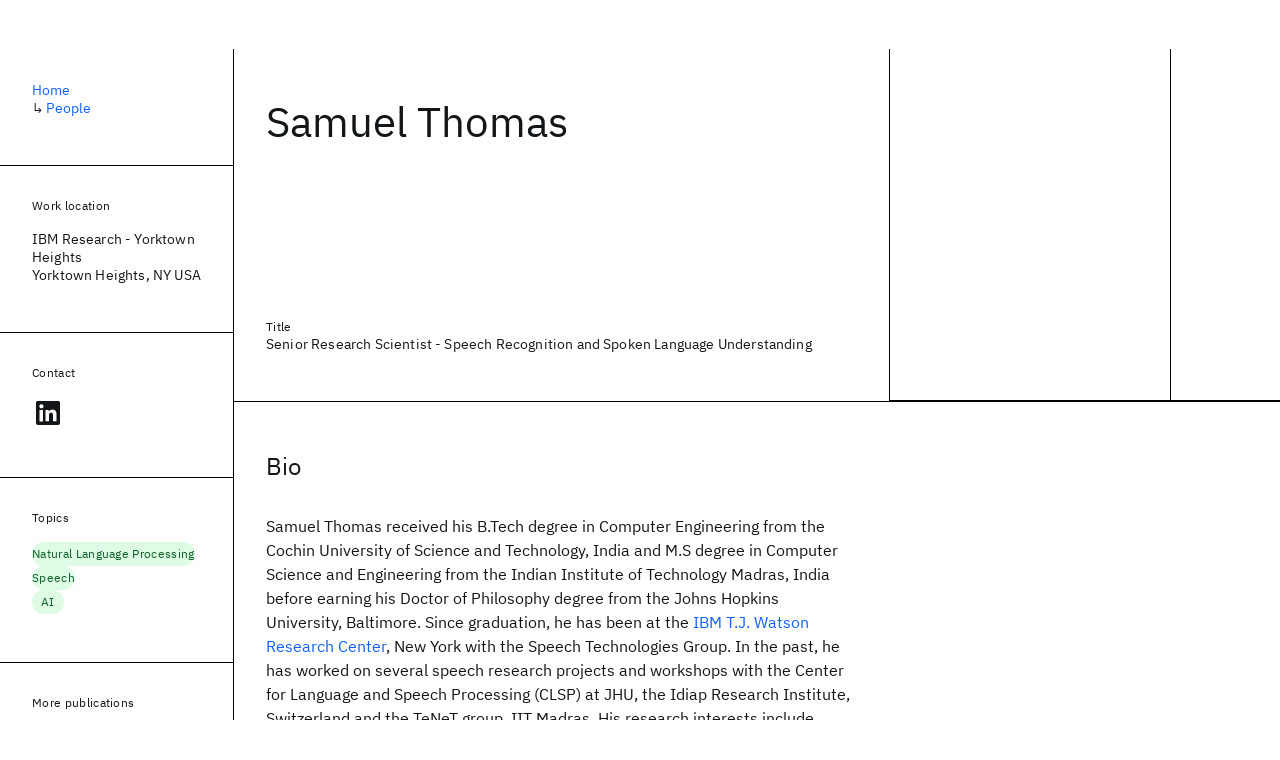

--- FILE ---
content_type: text/html; charset=utf-8
request_url: https://research.ibm.com/people/samuel-thomas?patents-page=3
body_size: 17964
content:
<!DOCTYPE html><html lang="en-US"><head><meta charSet="utf-8" data-next-head=""/><title data-next-head="">Samuel Thomas - IBM Research</title><meta name="description" content="Samuel Thomas received his B.Tech degree in Computer Engineering from the Cochin University of Science and Technology, India and M.S degree in Computer…" data-next-head=""/><meta name="robots" content="index,follow" data-next-head=""/><meta name="viewport" content="width=device-width,initial-scale=1" data-next-head=""/><link rel="canonical" href="https://research.ibm.com/people/samuel-thomas" data-next-head=""/><link rel="icon" href="//www.ibm.com/favicon.ico" data-next-head=""/><link rel="alternate" type="application/rss+xml" href="/rss" data-next-head=""/><meta name="dcterms.date" content="2021-02-09" data-next-head=""/><meta name="dcterms.rights" content="© Copyright IBM Corp. 2021" data-next-head=""/><meta name="geo.country" content="US" data-next-head=""/><meta name="google-site-verification" content="O1nsbg1J1iAeYJK6HneffI0_RiLebmSPxfs5ESYNnwI" data-next-head=""/><script type="application/ld+json" data-next-head="">{"@type":"ProfilePage","mainEntity":{"@type":"Person","image":"https://research-website-prod-ibmers-images.s3.us-east.cloud-object-storage.appdomain.cloud/2446","jobTitle":"Senior Research Scientist - Speech Recognition and Spoken Language Understanding","name":"Samuel Thomas","url":"https://research.ibm.com/people/samuel-thomas","identifier":"2446"},"@context":"https://schema.org","url":"https://research.ibm.com/people/samuel-thomas?patents-page=3","mainEntityOfPage":{"@type":"WebPage","@id":"https://research.ibm.com/"}}</script><meta property="og:title" content="Samuel Thomas" data-next-head=""/><meta property="og:type" content="profile" data-next-head=""/><meta property="og:url" content="https://research.ibm.com/people/samuel-thomas?patents-page=3" data-next-head=""/><meta property="og:site_name" content="IBM Research" data-next-head=""/><meta property="og:locale" content="en_US" data-next-head=""/><meta property="og:description" content="Samuel Thomas received his B.Tech degree in Computer Engineering from the Cochin University of Science and Technology, India and M.S degree in Computer…" data-next-head=""/><meta property="og:image" content="https://research-website-prod-ibmers-images.s3.us-east.cloud-object-storage.appdomain.cloud/2446" data-next-head=""/><meta property="og:image:alt" content="Samuel Thomas" data-next-head=""/><meta name="twitter:card" content="summary_large_image" data-next-head=""/><meta name="twitter:creator" content="@IBMResearch" data-next-head=""/><meta name="twitter:site" content="@IBMResearch" data-next-head=""/><meta name="twitter:title" content="Samuel Thomas" data-next-head=""/><meta name="twitter:description" content="Samuel Thomas received his B.Tech degree in Computer Engineering from the Cochin University of Science and Technology, India and M.S degree in Computer…" data-next-head=""/><meta name="twitter:image" content="https://research-website-prod-ibmers-images.s3.us-east.cloud-object-storage.appdomain.cloud/2446" data-next-head=""/><meta name="twitter:image:alt" content="Samuel Thomas" data-next-head=""/><link rel="preload" href="/_next/static/css/83e82bb5068e3ec1.css" as="style"/><link rel="stylesheet" href="/_next/static/css/83e82bb5068e3ec1.css" data-n-g=""/><link rel="preload" href="/_next/static/css/e5da4ffe66e1bf12.css" as="style"/><link rel="stylesheet" href="/_next/static/css/e5da4ffe66e1bf12.css" data-n-p=""/><link rel="preload" href="/_next/static/css/aae632126f2fea52.css" as="style"/><link rel="stylesheet" href="/_next/static/css/aae632126f2fea52.css" data-n-p=""/><noscript data-n-css=""></noscript><script defer="" nomodule="" src="/_next/static/chunks/polyfills-42372ed130431b0a.js"></script><script src="/_next/static/chunks/webpack-1c51ca2ccdd53bac.js" defer=""></script><script src="/_next/static/chunks/framework-2f3de63929c73f88.js" defer=""></script><script src="/_next/static/chunks/main-4619739afe9c9888.js" defer=""></script><script src="/_next/static/chunks/pages/_app-2e0915f9852400ba.js" defer=""></script><script src="/_next/static/chunks/07c2d338-59950c787157217b.js" defer=""></script><script src="/_next/static/chunks/2bd9703c-ddd57495365e9733.js" defer=""></script><script src="/_next/static/chunks/4653-2783c9aefa713848.js" defer=""></script><script src="/_next/static/chunks/8230-146887a2be142eea.js" defer=""></script><script src="/_next/static/chunks/1815-e22b3750d3308bf1.js" defer=""></script><script src="/_next/static/chunks/5376-0038d99c3458ca9b.js" defer=""></script><script src="/_next/static/chunks/7028-6b0bd0c950799339.js" defer=""></script><script src="/_next/static/chunks/8827-02e4b183afd13590.js" defer=""></script><script src="/_next/static/chunks/5868-a75a0d8eec4e6698.js" defer=""></script><script src="/_next/static/chunks/4749-fbf21db1db515e74.js" defer=""></script><script src="/_next/static/chunks/389-16ac84546d0607db.js" defer=""></script><script src="/_next/static/chunks/4633-2c0a451973a2a2a3.js" defer=""></script><script src="/_next/static/chunks/1566-dbc2c6e989e067f3.js" defer=""></script><script src="/_next/static/chunks/5626-acdf059de1b60478.js" defer=""></script><script src="/_next/static/chunks/6326-0ca25a6cc6bd100a.js" defer=""></script><script src="/_next/static/chunks/8154-f99aaecb0398d57c.js" defer=""></script><script src="/_next/static/chunks/7480-6879edbde8180510.js" defer=""></script><script src="/_next/static/chunks/7280-035d9c5b832dcac7.js" defer=""></script><script src="/_next/static/chunks/4115-5d91128da393803a.js" defer=""></script><script src="/_next/static/chunks/3268-ee475b2828a60f89.js" defer=""></script><script src="/_next/static/chunks/9121-35350de15a471f92.js" defer=""></script><script src="/_next/static/chunks/7854-7b582b021b44676a.js" defer=""></script><script src="/_next/static/chunks/9789-42fddd6a240dee8b.js" defer=""></script><script src="/_next/static/chunks/4323-605a0d56a2b8fd03.js" defer=""></script><script src="/_next/static/chunks/7362-746b2a256bbdf20d.js" defer=""></script><script src="/_next/static/chunks/3339-fa57320dedfc8993.js" defer=""></script><script src="/_next/static/chunks/9158-32380122231af366.js" defer=""></script><script src="/_next/static/chunks/7731-b5158742e651f0e8.js" defer=""></script><script src="/_next/static/chunks/pages/people/%5BpersonSlug%5D-cde126cc9939251d.js" defer=""></script><script src="/_next/static/OYhjTG8zdxOeB2_cJtwSS/_buildManifest.js" defer=""></script><script src="/_next/static/OYhjTG8zdxOeB2_cJtwSS/_ssgManifest.js" defer=""></script></head><body><script>0</script><div id="__next"><main class="iBiIZ Cu8Rf" data-testid="ibmer-profile" id="main-content"><div class="Fg24T Y5TZe RPesI ZRGUc"><div class="_8scO4 XcAHk _2OuX" style="--row:1"><header class="uY9L0"><div class="_5yUw_"><h1 class="O67KE">Samuel Thomas</h1><div class="XytHF"><div><h2 class="e_GBR">Title</h2><div class="zwx9G">Senior Research Scientist - Speech Recognition and Spoken Language Understanding</div></div></div></div><div class="nPF3c"><div class="TDomY"><span style="box-sizing:border-box;display:block;overflow:hidden;width:initial;height:initial;background:none;opacity:1;border:0;margin:0;padding:0;position:absolute;top:0;left:0;bottom:0;right:0"><img alt="Samuel Thomas" src="[data-uri]" decoding="async" data-nimg="fill" style="position:absolute;top:0;left:0;bottom:0;right:0;box-sizing:border-box;padding:0;border:none;margin:auto;display:block;width:0;height:0;min-width:100%;max-width:100%;min-height:100%;max-height:100%;object-fit:cover"/><noscript><img alt="Samuel Thomas" loading="lazy" decoding="async" data-nimg="fill" style="position:absolute;top:0;left:0;bottom:0;right:0;box-sizing:border-box;padding:0;border:none;margin:auto;display:block;width:0;height:0;min-width:100%;max-width:100%;min-height:100%;max-height:100%;object-fit:cover" sizes="(min-width: 99rem) calc((min(99rem, 100vw) - 33rem) * 0.25 + 6rem), (min-width: 82rem) calc((100vw - 32rem) * 0.25 + 6rem), (min-width: 66rem) calc((100vw - 32rem) * 0.25 + 6rem), (min-width: 42rem) calc(((100vw - 16rem) * 0.375 + 4rem) + 3rem), 400px" srcSet="https://research.ibm.com/_next/image?url=https%3A%2F%2Fresearch-website-prod-ibmers-images.s3.us-east.cloud-object-storage.appdomain.cloud%2F2446&amp;w=640&amp;q=75 640w, https://research.ibm.com/_next/image?url=https%3A%2F%2Fresearch-website-prod-ibmers-images.s3.us-east.cloud-object-storage.appdomain.cloud%2F2446&amp;w=750&amp;q=75 750w, https://research.ibm.com/_next/image?url=https%3A%2F%2Fresearch-website-prod-ibmers-images.s3.us-east.cloud-object-storage.appdomain.cloud%2F2446&amp;w=828&amp;q=75 828w, https://research.ibm.com/_next/image?url=https%3A%2F%2Fresearch-website-prod-ibmers-images.s3.us-east.cloud-object-storage.appdomain.cloud%2F2446&amp;w=1080&amp;q=75 1080w, https://research.ibm.com/_next/image?url=https%3A%2F%2Fresearch-website-prod-ibmers-images.s3.us-east.cloud-object-storage.appdomain.cloud%2F2446&amp;w=1200&amp;q=75 1200w, https://research.ibm.com/_next/image?url=https%3A%2F%2Fresearch-website-prod-ibmers-images.s3.us-east.cloud-object-storage.appdomain.cloud%2F2446&amp;w=1920&amp;q=75 1920w, https://research.ibm.com/_next/image?url=https%3A%2F%2Fresearch-website-prod-ibmers-images.s3.us-east.cloud-object-storage.appdomain.cloud%2F2446&amp;w=2048&amp;q=75 2048w, https://research.ibm.com/_next/image?url=https%3A%2F%2Fresearch-website-prod-ibmers-images.s3.us-east.cloud-object-storage.appdomain.cloud%2F2446&amp;w=3840&amp;q=75 3840w" src="https://research.ibm.com/_next/image?url=https%3A%2F%2Fresearch-website-prod-ibmers-images.s3.us-east.cloud-object-storage.appdomain.cloud%2F2446&amp;w=3840&amp;q=75"/></noscript></span></div></div></header><section class="FMm2t VQCQJ"><div class="dM0MJ"><h2 class="g9MIV" id="bio">Bio</h2><div class="yrrpV"><p class="fX91I _8GzjU dLkDg">Samuel Thomas received his B.Tech degree in Computer Engineering from the Cochin University of Science and Technology, India and M.S degree in Computer Science and Engineering from the Indian Institute of Technology Madras, India before earning his Doctor of Philosophy degree from the Johns Hopkins University, Baltimore. Since graduation, he has been at the <a class="cds--link pIMym cds--link--inline" href="https://research.ibm.com/labs/yorktown-heights">IBM T.J. Watson Research Center</a>, New York with the Speech Technologies Group. In the past, he has worked on several speech research projects and workshops with the Center for Language and Speech Processing (CLSP) at JHU, the Idiap Research Institute, Switzerland and the TeNeT group, IIT Madras. His research interests include speech processing and machine learning for speech recognition, spoken language understanding, speech synthesis and speaker recognition. Samuel is an <a class="cds--link pIMym cds--link--inline" href="https://www.ibm.com/training/badge/master-inventor.1">IBM Master Inventor</a>, a Senior Member of the IEEE and also an Associate Editor of the <a class="cds--link pIMym cds--link--inline" href="https://signalprocessingsociety.org/publications-resources/ieeeacm-transactions-audio-speech-and-language-processing">IEEE/ACM Transactions on Audio, Speech, and Language Processing</a>. He is also an elected member of the <a class="cds--link pIMym cds--link--inline" href="https://signalprocessingsociety.org/community-involvement/speech-and-language-processing">IEEE Speech and Language Technical Committee (SLTC)</a>.</p></div></div></section><nav class="wNc_1"><div class="KOPMR"><div id="patents"></div><div id="publications"></div></div><div class="cds--tabs oLT6k"><button aria-hidden="true" tabindex="-1" aria-label="Scroll left" class="cds--tab--overflow-nav-button cds--tab--overflow-nav-button--previous cds--tab--overflow-nav-button--hidden" type="button"><svg focusable="false" preserveAspectRatio="xMidYMid meet" fill="currentColor" width="16" height="16" viewBox="0 0 16 16" aria-hidden="true" xmlns="http://www.w3.org/2000/svg"><path d="M5 8L10 3 10.7 3.7 6.4 8 10.7 12.3 10 13z"></path></svg></button><div role="tablist" class="cds--tab--list"><button aria-controls="ccs-:R3f6:-tabpanel-0" aria-selected="true" id="ccs-:R3f6:-tab-0" role="tab" class="cds--tabs__nav-item cds--tabs__nav-link cds--tabs__nav-item--selected wECCO" tabindex="0" type="button"><div class="cds--tabs__nav-item-label-wrapper"><span class="cds--tabs__nav-item-label" dir="auto">Publications</span></div></button><div class="cds--tabs__nav-item--close--hidden"><button type="button" tabindex="-1" aria-hidden="true" class="cds--visually-hidden cds--tabs__nav-item--close-icon--selected" title="Remove Publications tab"><svg focusable="false" preserveAspectRatio="xMidYMid meet" fill="currentColor" aria-hidden="true" aria-label="Press delete to remove Publications tab" width="16" height="16" viewBox="0 0 32 32" role="img" xmlns="http://www.w3.org/2000/svg"><path d="M17.4141 16L24 9.4141 22.5859 8 16 14.5859 9.4143 8 8 9.4141 14.5859 16 8 22.5859 9.4143 24 16 17.4141 22.5859 24 24 22.5859 17.4141 16z"></path></svg></button></div><button aria-controls="ccs-:R3f6:-tabpanel-1" aria-selected="false" id="ccs-:R3f6:-tab-1" role="tab" class="cds--tabs__nav-item cds--tabs__nav-link wECCO" tabindex="-1" type="button"><div class="cds--tabs__nav-item-label-wrapper"><span class="cds--tabs__nav-item-label" dir="auto">Patents</span></div></button><div class="cds--tabs__nav-item--close--hidden"><button type="button" tabindex="-1" aria-hidden="true" class="cds--visually-hidden" title="Remove Patents tab"><svg focusable="false" preserveAspectRatio="xMidYMid meet" fill="currentColor" aria-hidden="true" aria-label="Press delete to remove Patents tab" width="16" height="16" viewBox="0 0 32 32" role="img" xmlns="http://www.w3.org/2000/svg"><path d="M17.4141 16L24 9.4141 22.5859 8 16 14.5859 9.4143 8 8 9.4141 14.5859 16 8 22.5859 9.4143 24 16 17.4141 22.5859 24 24 22.5859 17.4141 16z"></path></svg></button></div></div><button aria-hidden="true" tabindex="-1" aria-label="Scroll right" class="cds--tab--overflow-nav-button cds--tab--overflow-nav-button--next cds--tab--overflow-nav-button--hidden" type="button"><svg focusable="false" preserveAspectRatio="xMidYMid meet" fill="currentColor" width="16" height="16" viewBox="0 0 16 16" aria-hidden="true" xmlns="http://www.w3.org/2000/svg"><path d="M11 8L6 13 5.3 12.3 9.6 8 5.3 3.7 6 3z"></path></svg></button></div></nav><div aria-labelledby="ccs-:R3f6:-tab-0" id="ccs-:R3f6:-tabpanel-0" class="cds--tab-content Hwy1M" role="tabpanel" tabindex="0"><section class="eRsn_"><div class="Ww_2q"><h2 class="oEWaa eSyWY">Publications</h2><ul><li class="Qk15Z"><article class="E5NKX SdMhc sceKP" data-testid="publication-stripe"><h3 class="rdQt4 GLPjO"><a class="lZEWq" href="/publications/omni-r1-do-you-really-need-audio-to-fine-tune-your-audio-llm">Omni-R1: Do You Really Need Audio to Fine-Tune Your Audio LLM?</a></h3><ul class="_TBoz"><li class="rsBl_"><ul class="UMfn9"><li class="E5TRV">Andrew Rouditchenko</li><li class="E5TRV">Saurabhchand Bhati</li><li class="E5TRV">et al.</li></ul></li><li class="rsBl_">2025</li><li class="rsBl_ Fcb_q">ASRU 2025</li></ul><div class="_72cJw"><svg focusable="false" preserveAspectRatio="xMidYMid meet" fill="currentColor" width="24" height="24" viewBox="0 0 24 24" aria-hidden="true" class="aOLbP Y8ZiM" xmlns="http://www.w3.org/2000/svg"><path d="M14 4L12.9 5.1 18.9 11.2 2 11.2 2 12.8 18.9 12.8 12.9 18.9 14 20 22 12z"></path></svg></div></article></li><li class="Qk15Z"><article class="E5NKX SdMhc sceKP" data-testid="publication-stripe"><h3 class="rdQt4 GLPjO"><a class="lZEWq" href="/publications/cav-mae-sync-improving-contrastive-audio-visual-mask-autoencoders-via-fine-grained-alignment">CAV-MAE Sync: Improving Contrastive Audio-Visual Mask Autoencoders via Fine-Grained Alignment</a></h3><ul class="_TBoz"><li class="rsBl_"><ul class="UMfn9"><li class="E5TRV">Edson Araujo</li><li class="E5TRV">Andrew Rouditchenko</li><li class="E5TRV">et al.</li></ul></li><li class="rsBl_">2025</li><li class="rsBl_ Fcb_q">CVPR 2025</li></ul><div class="_72cJw"><svg focusable="false" preserveAspectRatio="xMidYMid meet" fill="currentColor" width="24" height="24" viewBox="0 0 24 24" aria-hidden="true" class="aOLbP Y8ZiM" xmlns="http://www.w3.org/2000/svg"><path d="M14 4L12.9 5.1 18.9 11.2 2 11.2 2 12.8 18.9 12.8 12.9 18.9 14 20 22 12z"></path></svg></div></article></li><li class="Qk15Z"><article class="E5NKX SdMhc sceKP" data-testid="publication-stripe"><h3 class="rdQt4 GLPjO"><a class="lZEWq" href="/publications/llm-based-text-generation-for-improved-low-resource-speech-recognition-models">LLM based Text Generation for Improved Low-resource Speech Recognition Models</a></h3><ul class="_TBoz"><li class="rsBl_"><ul class="UMfn9"><li class="E5TRV">Tohru Nagano</li><li class="E5TRV"><a class="tEkUf" href="/people/gakuto-kurata">Gakuto Kurata</a></li><li class="E5TRV">et al.</li></ul></li><li class="rsBl_">2025</li><li class="rsBl_ Fcb_q">ICASSP 2025</li></ul><div class="_72cJw"><svg focusable="false" preserveAspectRatio="xMidYMid meet" fill="currentColor" width="24" height="24" viewBox="0 0 24 24" aria-hidden="true" class="aOLbP Y8ZiM" xmlns="http://www.w3.org/2000/svg"><path d="M14 4L12.9 5.1 18.9 11.2 2 11.2 2 12.8 18.9 12.8 12.9 18.9 14 20 22 12z"></path></svg></div></article></li><li class="Qk15Z"><article class="E5NKX SdMhc sceKP" data-testid="publication-stripe"><h3 class="rdQt4 GLPjO"><a class="lZEWq" href="/publications/a-non-autoregressive-model-for-joint-stt-and-tts">A Non-autoregressive Model for Joint STT and TTS</a></h3><ul class="_TBoz"><li class="rsBl_"><ul class="UMfn9"><li class="E5TRV">Vishal Sunder</li><li class="E5TRV">Brian Kingsbury</li><li class="E5TRV">et al.</li></ul></li><li class="rsBl_">2025</li><li class="rsBl_ Fcb_q">ICASSP 2025</li></ul><div class="_72cJw"><svg focusable="false" preserveAspectRatio="xMidYMid meet" fill="currentColor" width="24" height="24" viewBox="0 0 24 24" aria-hidden="true" class="aOLbP Y8ZiM" xmlns="http://www.w3.org/2000/svg"><path d="M14 4L12.9 5.1 18.9 11.2 2 11.2 2 12.8 18.9 12.8 12.9 18.9 14 20 22 12z"></path></svg></div></article></li><li class="Qk15Z"><article class="E5NKX SdMhc sceKP" data-testid="publication-stripe"><h3 class="rdQt4 GLPjO"><a class="lZEWq" href="/publications/mwhisper-flamingo-for-multilingual-audio-visual-noise-robust-speech-recognition">mWhisper-Flamingo for Multilingual Audio-Visual Noise-Robust Speech Recognition</a></h3><ul class="_TBoz"><li class="rsBl_"><ul class="UMfn9"><li class="E5TRV">Andrew Rouditchenko</li><li class="E5TRV"><a class="tEkUf" href="/people/samuel-thomas">Samuel Thomas</a></li><li class="E5TRV">et al.</li></ul></li><li class="rsBl_">2025</li><li class="rsBl_ Fcb_q">IEEE SPL</li></ul><div class="_72cJw"><svg focusable="false" preserveAspectRatio="xMidYMid meet" fill="currentColor" width="24" height="24" viewBox="0 0 24 24" aria-hidden="true" class="aOLbP Y8ZiM" xmlns="http://www.w3.org/2000/svg"><path d="M14 4L12.9 5.1 18.9 11.2 2 11.2 2 12.8 18.9 12.8 12.9 18.9 14 20 22 12z"></path></svg></div></article></li><li class="Qk15Z"><article class="E5NKX SdMhc sceKP" data-testid="publication-stripe"><h3 class="rdQt4 GLPjO"><a class="lZEWq" href="/publications/whisper-flamingo-integrating-visual-features-into-whisper-for-audio-visual-speech-recognition-and-translation">Whisper-Flamingo: Integrating Visual Features into Whisper for Audio-Visual Speech Recognition and Translation</a></h3><ul class="_TBoz"><li class="rsBl_"><ul class="UMfn9"><li class="E5TRV">Andrew Rouditchenko</li><li class="E5TRV">Yuan Gong</li><li class="E5TRV">et al.</li></ul></li><li class="rsBl_">2024</li><li class="rsBl_ Fcb_q">INTERSPEECH 2024</li></ul><div class="_72cJw"><svg focusable="false" preserveAspectRatio="xMidYMid meet" fill="currentColor" width="24" height="24" viewBox="0 0 24 24" aria-hidden="true" class="aOLbP Y8ZiM" xmlns="http://www.w3.org/2000/svg"><path d="M14 4L12.9 5.1 18.9 11.2 2 11.2 2 12.8 18.9 12.8 12.9 18.9 14 20 22 12z"></path></svg></div></article></li><li class="Qk15Z"><article class="E5NKX SdMhc sceKP" data-testid="publication-stripe"><h3 class="rdQt4 GLPjO"><a class="lZEWq" href="/publications/what-when-and-where-self-supervised-spatio-temporal-grounding-in-untrimmed-multi-action-videos-from-narrated-instructions">What When and Where? Self-Supervised Spatio Temporal Grounding in Untrimmed Multi-Action Videos from Narrated Instructions</a></h3><ul class="_TBoz"><li class="rsBl_"><ul class="UMfn9"><li class="E5TRV">Brian Chen</li><li class="E5TRV">Nina Shvetsova</li><li class="E5TRV">et al.</li></ul></li><li class="rsBl_">2024</li><li class="rsBl_ Fcb_q">CVPR 2024</li></ul><div class="_72cJw"><svg focusable="false" preserveAspectRatio="xMidYMid meet" fill="currentColor" width="24" height="24" viewBox="0 0 24 24" aria-hidden="true" class="aOLbP Y8ZiM" xmlns="http://www.w3.org/2000/svg"><path d="M14 4L12.9 5.1 18.9 11.2 2 11.2 2 12.8 18.9 12.8 12.9 18.9 14 20 22 12z"></path></svg></div></article></li><li class="Qk15Z"><article class="E5NKX SdMhc sceKP" data-testid="publication-stripe"><h3 class="rdQt4 GLPjO"><a class="lZEWq" href="/publications/convkt-conversation-level-knowledge-transfer-for-context-aware-end-to-end-spoken-language-understanding">ConvKT: Conversation-Level Knowledge Transfer for Context Aware End-to-End Spoken Language Understanding</a></h3><ul class="_TBoz"><li class="rsBl_"><ul class="UMfn9"><li class="E5TRV">Vishal Sunder</li><li class="E5TRV">Eric Fosler-Lussier</li><li class="E5TRV">et al.</li></ul></li><li class="rsBl_">2023</li><li class="rsBl_ Fcb_q">INTERSPEECH 2023</li></ul><div class="_72cJw"><svg focusable="false" preserveAspectRatio="xMidYMid meet" fill="currentColor" width="24" height="24" viewBox="0 0 24 24" aria-hidden="true" class="aOLbP Y8ZiM" xmlns="http://www.w3.org/2000/svg"><path d="M14 4L12.9 5.1 18.9 11.2 2 11.2 2 12.8 18.9 12.8 12.9 18.9 14 20 22 12z"></path></svg></div></article></li><li class="Qk15Z"><article class="E5NKX SdMhc sceKP" data-testid="publication-stripe"><h3 class="rdQt4 GLPjO"><a class="lZEWq" href="/publications/comparison-of-multilingual-self-supervised-and-weakly-supervised-speech-pre-training-for-adaptation-to-unseen-languages">Comparison of Multilingual Self-Supervised and Weakly-Supervised Speech Pre-Training for Adaptation to Unseen Languages</a></h3><ul class="_TBoz"><li class="rsBl_"><ul class="UMfn9"><li class="E5TRV">Andrew Rouditchenko</li><li class="E5TRV">Sameer Khurana</li><li class="E5TRV">et al.</li></ul></li><li class="rsBl_">2023</li><li class="rsBl_ Fcb_q">INTERSPEECH 2023</li></ul><div class="_72cJw"><svg focusable="false" preserveAspectRatio="xMidYMid meet" fill="currentColor" width="24" height="24" viewBox="0 0 24 24" aria-hidden="true" class="aOLbP Y8ZiM" xmlns="http://www.w3.org/2000/svg"><path d="M14 4L12.9 5.1 18.9 11.2 2 11.2 2 12.8 18.9 12.8 12.9 18.9 14 20 22 12z"></path></svg></div></article></li><li class="Qk15Z"><article class="E5NKX SdMhc sceKP" data-testid="publication-stripe"><h3 class="rdQt4 GLPjO"><a class="lZEWq" href="/publications/multi-speaker-data-augmentation-for-improved-end-to-end-automatic-speech-recognition">Multi-Speaker Data Augmentation for Improved end-to-end Automatic Speech Recognition</a></h3><ul class="_TBoz"><li class="rsBl_"><ul class="UMfn9"><li class="E5TRV"><a class="tEkUf" href="/people/samuel-thomas">Samuel Thomas</a></li><li class="E5TRV">Hong-Kwang J. Kuo</li><li class="E5TRV">et al.</li></ul></li><li class="rsBl_">2023</li><li class="rsBl_ Fcb_q">ICASSP 2023</li></ul><div class="_72cJw"><svg focusable="false" preserveAspectRatio="xMidYMid meet" fill="currentColor" width="24" height="24" viewBox="0 0 24 24" aria-hidden="true" class="aOLbP Y8ZiM" xmlns="http://www.w3.org/2000/svg"><path d="M14 4L12.9 5.1 18.9 11.2 2 11.2 2 12.8 18.9 12.8 12.9 18.9 14 20 22 12z"></path></svg></div></article></li></ul><div class="tZwxx"><div class="ws4iD"><a class="_8QzOq jaHwz u_oQQ cds--btn cds--btn--secondary" type="button" href="https://scholar.google.com/citations?user=S34WHG0AAAAJ&amp;hl=en&amp;oi=ao">Visit Google Scholar<svg focusable="false" preserveAspectRatio="xMidYMid meet" fill="currentColor" aria-hidden="true" width="16" height="16" viewBox="0 0 16 16" class="cds--btn__icon" xmlns="http://www.w3.org/2000/svg"><path d="M9.3 3.7L13.1 7.5 1 7.5 1 8.5 13.1 8.5 9.3 12.3 10 13 15 8 10 3z"></path></svg></a></div><nav aria-label="pagination" class="B93FY Zic58"><ul class="vno_S"><li><a aria-current="location" class="rd4iw" href="/people/samuel-thomas?patents-page=3">1</a></li><li><a class="rd4iw" href="/people/samuel-thomas?patents-page=3&amp;publications-page=2">2</a></li><li><div class="t4YZj">...</div></li><li><a class="rd4iw" href="/people/samuel-thomas?patents-page=3&amp;publications-page=7">7</a></li><li><a aria-label="Next page" class="_3ImIJ" href="/people/samuel-thomas?patents-page=3&amp;publications-page=2"><svg focusable="false" preserveAspectRatio="xMidYMid meet" fill="currentColor" width="24" height="24" viewBox="0 0 32 32" aria-hidden="true" xmlns="http://www.w3.org/2000/svg"><path d="M22 16L12 26 10.6 24.6 19.2 16 10.6 7.4 12 6z"></path></svg></a></li></ul></nav></div></div></section></div><div aria-labelledby="ccs-:R3f6:-tab-1" id="ccs-:R3f6:-tabpanel-1" class="cds--tab-content Hwy1M" role="tabpanel" tabindex="0" hidden=""><section class="eRsn_"><div class="EYo5c"><h2 class="_6t0jl qe3Zj">Patents</h2><ul class=""><li class="HtThI"><article class="jblql _53gGG"><ul class="LwfgJ"><li class="_13rfs"><time dateTime="2024-01-10T00:00:00.000Z">10 Jan 2024</time></li><li class="_13rfs">TW</li><li class="_13rfs">I829312</li></ul><div class="smaJn"><h3 class="UZ_wj"><a class="fkmFB" href="https://patents.google.com/?q=&quot;INTEGRATING%20TEXT%20INPUTS%20FOR%20TRAINING%20AND%20ADAPTING%20NEURAL%20NETWORK%20TRANSDUCER%20ASR%20MODELS&quot;">Integrating Text Inputs For Training And Adapting Neural Network Transducer Asr Models</a></h3></div><div class="fQS4S"><svg focusable="false" preserveAspectRatio="xMidYMid meet" fill="currentColor" width="24" height="24" viewBox="0 0 24 24" aria-hidden="true" class="p8dBq ieBtG" xmlns="http://www.w3.org/2000/svg"><path d="M14 4L12.9 5.1 18.9 11.2 2 11.2 2 12.8 18.9 12.8 12.9 18.9 14 20 22 12z"></path></svg></div></article></li><li class="HtThI"><article class="jblql _53gGG"><ul class="LwfgJ"><li class="_13rfs"><time dateTime="2023-08-28T00:00:00.000Z">28 Aug 2023</time></li><li class="_13rfs">US</li><li class="_13rfs">11741355</li></ul><div class="smaJn"><h3 class="UZ_wj"><a class="fkmFB" href="https://patents.google.com/patent/US11741355/en">Training Of Student Neural Network With Teacher Neural Networks</a></h3></div><div class="fQS4S"><svg focusable="false" preserveAspectRatio="xMidYMid meet" fill="currentColor" width="24" height="24" viewBox="0 0 24 24" aria-hidden="true" class="p8dBq ieBtG" xmlns="http://www.w3.org/2000/svg"><path d="M14 4L12.9 5.1 18.9 11.2 2 11.2 2 12.8 18.9 12.8 12.9 18.9 14 20 22 12z"></path></svg></div></article></li><li class="HtThI"><article class="jblql _53gGG"><ul class="LwfgJ"><li class="_13rfs"><time dateTime="2023-07-25T00:00:00.000Z">25 Jul 2023</time></li><li class="_13rfs">GB</li><li class="_13rfs">2603573</li></ul><div class="smaJn"><h3 class="UZ_wj"><a class="fkmFB" href="https://patents.google.com/?q=&quot;MULTI-MODAL%20LUNG%20CAPACITY%20MEASUREMENT%20FOR%20RESPIRATORY%20ILLNESS%20PREDICTION&quot;">Multi-modal Lung Capacity Measurement For Respiratory Illness Prediction</a></h3></div><div class="fQS4S"><svg focusable="false" preserveAspectRatio="xMidYMid meet" fill="currentColor" width="24" height="24" viewBox="0 0 24 24" aria-hidden="true" class="p8dBq ieBtG" xmlns="http://www.w3.org/2000/svg"><path d="M14 4L12.9 5.1 18.9 11.2 2 11.2 2 12.8 18.9 12.8 12.9 18.9 14 20 22 12z"></path></svg></div></article></li><li class="HtThI"><article class="jblql _53gGG"><ul class="LwfgJ"><li class="_13rfs"><time dateTime="2023-06-19T00:00:00.000Z">19 Jun 2023</time></li><li class="_13rfs">CN</li><li class="_13rfs">ZL202080079920.0</li></ul><div class="smaJn"><h3 class="UZ_wj"><a class="fkmFB" href="https://patents.google.com/?q=&quot;USING%20CLOSED%20CAPTIONS%20AS%20PARALLEL%20TRAINING%20DATA%20FOR%20CUSTOMIZATION%20OF%20CLOSED%20CAPTIONING%20SYSTEMS&quot;">Using Closed Captions As Parallel Training Data For Customization Of Closed Captioning Systems</a></h3></div><div class="fQS4S"><svg focusable="false" preserveAspectRatio="xMidYMid meet" fill="currentColor" width="24" height="24" viewBox="0 0 24 24" aria-hidden="true" class="p8dBq ieBtG" xmlns="http://www.w3.org/2000/svg"><path d="M14 4L12.9 5.1 18.9 11.2 2 11.2 2 12.8 18.9 12.8 12.9 18.9 14 20 22 12z"></path></svg></div></article></li><li class="HtThI"><article class="jblql _53gGG"><ul class="LwfgJ"><li class="_13rfs"><time dateTime="2023-05-08T00:00:00.000Z">08 May 2023</time></li><li class="_13rfs">US</li><li class="_13rfs">11645329</li></ul><div class="smaJn"><h3 class="UZ_wj"><a class="fkmFB" href="https://patents.google.com/patent/US11645329/en">Constructing, Evaluating, And Improving A Search String For Retrieving Images Indicating Item Use</a></h3></div><div class="fQS4S"><svg focusable="false" preserveAspectRatio="xMidYMid meet" fill="currentColor" width="24" height="24" viewBox="0 0 24 24" aria-hidden="true" class="p8dBq ieBtG" xmlns="http://www.w3.org/2000/svg"><path d="M14 4L12.9 5.1 18.9 11.2 2 11.2 2 12.8 18.9 12.8 12.9 18.9 14 20 22 12z"></path></svg></div></article></li><li class="HtThI"><article class="jblql _53gGG"><ul class="LwfgJ"><li class="_13rfs"><time dateTime="2023-03-20T00:00:00.000Z">20 Mar 2023</time></li><li class="_13rfs">US</li><li class="_13rfs">11610108</li></ul><div class="smaJn"><h3 class="UZ_wj"><a class="fkmFB" href="https://patents.google.com/patent/US11610108/en">Training Of Student Neural Network With Switched Teacher Neural Networks</a></h3></div><div class="fQS4S"><svg focusable="false" preserveAspectRatio="xMidYMid meet" fill="currentColor" width="24" height="24" viewBox="0 0 24 24" aria-hidden="true" class="p8dBq ieBtG" xmlns="http://www.w3.org/2000/svg"><path d="M14 4L12.9 5.1 18.9 11.2 2 11.2 2 12.8 18.9 12.8 12.9 18.9 14 20 22 12z"></path></svg></div></article></li><li class="HtThI"><article class="jblql _53gGG"><ul class="LwfgJ"><li class="_13rfs"><time dateTime="2023-02-20T00:00:00.000Z">20 Feb 2023</time></li><li class="_13rfs">US</li><li class="_13rfs">11587551</li></ul><div class="smaJn"><h3 class="UZ_wj"><a class="fkmFB" href="https://patents.google.com/patent/US11587551/en">Leveraging Unpaired Text Data For Training End-to-end Spoken Language Understanding Systems</a></h3></div><div class="fQS4S"><svg focusable="false" preserveAspectRatio="xMidYMid meet" fill="currentColor" width="24" height="24" viewBox="0 0 24 24" aria-hidden="true" class="p8dBq ieBtG" xmlns="http://www.w3.org/2000/svg"><path d="M14 4L12.9 5.1 18.9 11.2 2 11.2 2 12.8 18.9 12.8 12.9 18.9 14 20 22 12z"></path></svg></div></article></li><li class="HtThI"><article class="jblql _53gGG"><ul class="LwfgJ"><li class="_13rfs"><time dateTime="2023-01-30T00:00:00.000Z">30 Jan 2023</time></li><li class="_13rfs">US</li><li class="_13rfs">11568858</li></ul><div class="smaJn"><h3 class="UZ_wj"><a class="fkmFB" href="https://patents.google.com/patent/US11568858/en">Transliteration Based Data Augmentation For Training Multilingual Asr Acoustic Models In Low Resource Settings</a></h3></div><div class="fQS4S"><svg focusable="false" preserveAspectRatio="xMidYMid meet" fill="currentColor" width="24" height="24" viewBox="0 0 24 24" aria-hidden="true" class="p8dBq ieBtG" xmlns="http://www.w3.org/2000/svg"><path d="M14 4L12.9 5.1 18.9 11.2 2 11.2 2 12.8 18.9 12.8 12.9 18.9 14 20 22 12z"></path></svg></div></article></li><li class="HtThI"><article class="jblql _53gGG"><ul class="LwfgJ"><li class="_13rfs"><time dateTime="2022-11-22T00:00:00.000Z">22 Nov 2022</time></li><li class="_13rfs">GB</li><li class="_13rfs">2602575</li></ul><div class="smaJn"><h3 class="UZ_wj"><a class="fkmFB" href="https://patents.google.com/?q=&quot;FAST%20-%20DETECTING%20AND%20RECOVERING%20OUT-OF-VOCABULARY%20WORDS%20IN%20VOICE-TO-TEXT%20TRANSCRIPTION%20SYSTEMS&quot;">Fast - Detecting And Recovering Out-of-vocabulary Words In Voice-to-text Transcription Systems</a></h3></div><div class="fQS4S"><svg focusable="false" preserveAspectRatio="xMidYMid meet" fill="currentColor" width="24" height="24" viewBox="0 0 24 24" aria-hidden="true" class="p8dBq ieBtG" xmlns="http://www.w3.org/2000/svg"><path d="M14 4L12.9 5.1 18.9 11.2 2 11.2 2 12.8 18.9 12.8 12.9 18.9 14 20 22 12z"></path></svg></div></article></li><li class="HtThI"><article class="jblql _53gGG"><ul class="LwfgJ"><li class="_13rfs"><time dateTime="2022-08-15T00:00:00.000Z">15 Aug 2022</time></li><li class="_13rfs">US</li><li class="_13rfs">11416741</li></ul><div class="smaJn"><h3 class="UZ_wj"><a class="fkmFB" href="https://patents.google.com/patent/US11416741/en">Teacher And Student Learning For Constructing Mixed-domain Model</a></h3></div><div class="fQS4S"><svg focusable="false" preserveAspectRatio="xMidYMid meet" fill="currentColor" width="24" height="24" viewBox="0 0 24 24" aria-hidden="true" class="p8dBq ieBtG" xmlns="http://www.w3.org/2000/svg"><path d="M14 4L12.9 5.1 18.9 11.2 2 11.2 2 12.8 18.9 12.8 12.9 18.9 14 20 22 12z"></path></svg></div></article></li></ul><nav aria-label="pagination" class="HFVMI Zic58"><ul class="vno_S"><li><a aria-label="Previous page" class="_3ImIJ" href="/people/samuel-thomas?patents-page=2"><svg focusable="false" preserveAspectRatio="xMidYMid meet" fill="currentColor" width="24" height="24" viewBox="0 0 32 32" aria-hidden="true" xmlns="http://www.w3.org/2000/svg"><path d="M10 16L20 6 21.4 7.4 12.8 16 21.4 24.6 20 26z"></path></svg></a></li><li><a class="rd4iw" href="/people/samuel-thomas">1</a></li><li><a class="rd4iw" href="/people/samuel-thomas?patents-page=2">2</a></li><li><a aria-current="location" class="rd4iw" href="/people/samuel-thomas?patents-page=3">3</a></li><li><a class="rd4iw" href="/people/samuel-thomas?patents-page=4">4</a></li><li><a class="rd4iw" href="/people/samuel-thomas?patents-page=5">5</a></li><li><a class="rd4iw" href="/people/samuel-thomas?patents-page=6">6</a></li><li><a aria-label="Next page" class="_3ImIJ" href="/people/samuel-thomas?patents-page=4"><svg focusable="false" preserveAspectRatio="xMidYMid meet" fill="currentColor" width="24" height="24" viewBox="0 0 32 32" aria-hidden="true" xmlns="http://www.w3.org/2000/svg"><path d="M22 16L12 26 10.6 24.6 19.2 16 10.6 7.4 12 6z"></path></svg></a></li></ul></nav></div></section></div><section class="eRsn_"><div class="yINIr"><h2 class="sZLrX" id="collaborators">Top collaborators</h2><div class="_32Jqa" style="--row-gap:3rem;--column-count-sm:4;--item-span-sm:2;--column-count-md:8;--item-span-md:4;--column-count-lg:12;--item-span-lg:3;--column-count-xlg:12;--item-span-xlg:3;--column-count-max:12;--item-span-max:3"><article class="x9XPk nghBR X3h_v l5Ud1" data-testid="person-card"><div class="TxPrX" style="--diameter-sm:128px;--diameter-md:128px;--diameter-lg:128px;--diameter-xlg:128px;--diameter-max:128px"><div class="_6aNqt">RF</div><div class="UPFL4"><span style="box-sizing:border-box;display:block;overflow:hidden;width:initial;height:initial;background:none;opacity:1;border:0;margin:0;padding:0;position:absolute;top:0;left:0;bottom:0;right:0"><img alt="Rogerio Feris" src="[data-uri]" decoding="async" data-nimg="fill" style="position:absolute;top:0;left:0;bottom:0;right:0;box-sizing:border-box;padding:0;border:none;margin:auto;display:block;width:0;height:0;min-width:100%;max-width:100%;min-height:100%;max-height:100%;object-fit:cover"/><noscript><img alt="Rogerio Feris" loading="lazy" decoding="async" data-nimg="fill" style="position:absolute;top:0;left:0;bottom:0;right:0;box-sizing:border-box;padding:0;border:none;margin:auto;display:block;width:0;height:0;min-width:100%;max-width:100%;min-height:100%;max-height:100%;object-fit:cover" sizes="128px" srcSet="https://research.ibm.com/api/noindex-image?url=https%3A%2F%2Fresearch-website-prod-ibmers-images.s3.us-east.cloud-object-storage.appdomain.cloud%2F736&amp;w=16&amp;q=75 16w, https://research.ibm.com/api/noindex-image?url=https%3A%2F%2Fresearch-website-prod-ibmers-images.s3.us-east.cloud-object-storage.appdomain.cloud%2F736&amp;w=32&amp;q=75 32w, https://research.ibm.com/api/noindex-image?url=https%3A%2F%2Fresearch-website-prod-ibmers-images.s3.us-east.cloud-object-storage.appdomain.cloud%2F736&amp;w=48&amp;q=75 48w, https://research.ibm.com/api/noindex-image?url=https%3A%2F%2Fresearch-website-prod-ibmers-images.s3.us-east.cloud-object-storage.appdomain.cloud%2F736&amp;w=64&amp;q=75 64w, https://research.ibm.com/api/noindex-image?url=https%3A%2F%2Fresearch-website-prod-ibmers-images.s3.us-east.cloud-object-storage.appdomain.cloud%2F736&amp;w=96&amp;q=75 96w, https://research.ibm.com/api/noindex-image?url=https%3A%2F%2Fresearch-website-prod-ibmers-images.s3.us-east.cloud-object-storage.appdomain.cloud%2F736&amp;w=128&amp;q=75 128w, https://research.ibm.com/api/noindex-image?url=https%3A%2F%2Fresearch-website-prod-ibmers-images.s3.us-east.cloud-object-storage.appdomain.cloud%2F736&amp;w=256&amp;q=75 256w, https://research.ibm.com/api/noindex-image?url=https%3A%2F%2Fresearch-website-prod-ibmers-images.s3.us-east.cloud-object-storage.appdomain.cloud%2F736&amp;w=384&amp;q=75 384w, https://research.ibm.com/api/noindex-image?url=https%3A%2F%2Fresearch-website-prod-ibmers-images.s3.us-east.cloud-object-storage.appdomain.cloud%2F736&amp;w=640&amp;q=75 640w, https://research.ibm.com/api/noindex-image?url=https%3A%2F%2Fresearch-website-prod-ibmers-images.s3.us-east.cloud-object-storage.appdomain.cloud%2F736&amp;w=750&amp;q=75 750w, https://research.ibm.com/api/noindex-image?url=https%3A%2F%2Fresearch-website-prod-ibmers-images.s3.us-east.cloud-object-storage.appdomain.cloud%2F736&amp;w=828&amp;q=75 828w, https://research.ibm.com/api/noindex-image?url=https%3A%2F%2Fresearch-website-prod-ibmers-images.s3.us-east.cloud-object-storage.appdomain.cloud%2F736&amp;w=1080&amp;q=75 1080w, https://research.ibm.com/api/noindex-image?url=https%3A%2F%2Fresearch-website-prod-ibmers-images.s3.us-east.cloud-object-storage.appdomain.cloud%2F736&amp;w=1200&amp;q=75 1200w, https://research.ibm.com/api/noindex-image?url=https%3A%2F%2Fresearch-website-prod-ibmers-images.s3.us-east.cloud-object-storage.appdomain.cloud%2F736&amp;w=1920&amp;q=75 1920w, https://research.ibm.com/api/noindex-image?url=https%3A%2F%2Fresearch-website-prod-ibmers-images.s3.us-east.cloud-object-storage.appdomain.cloud%2F736&amp;w=2048&amp;q=75 2048w, https://research.ibm.com/api/noindex-image?url=https%3A%2F%2Fresearch-website-prod-ibmers-images.s3.us-east.cloud-object-storage.appdomain.cloud%2F736&amp;w=3840&amp;q=75 3840w" src="https://research.ibm.com/api/noindex-image?url=https%3A%2F%2Fresearch-website-prod-ibmers-images.s3.us-east.cloud-object-storage.appdomain.cloud%2F736&amp;w=3840&amp;q=75"/></noscript></span></div></div><div><h3 class="sdJg8"><a class="fOkxq" href="/people/rogerio-feris">Rogerio Feris</a></h3><div class="_33STo">Principal RSM and Manager, MIT-IBM Watson AI Lab</div></div></article><article class="x9XPk nghBR X3h_v l5Ud1" data-testid="person-card"><div class="TxPrX" style="--diameter-sm:128px;--diameter-md:128px;--diameter-lg:128px;--diameter-xlg:128px;--diameter-max:128px"><div class="_6aNqt">BK</div><div class="UPFL4"><span style="box-sizing:border-box;display:block;overflow:hidden;width:initial;height:initial;background:none;opacity:1;border:0;margin:0;padding:0;position:absolute;top:0;left:0;bottom:0;right:0"><img alt="Brian Kingsbury" src="[data-uri]" decoding="async" data-nimg="fill" style="position:absolute;top:0;left:0;bottom:0;right:0;box-sizing:border-box;padding:0;border:none;margin:auto;display:block;width:0;height:0;min-width:100%;max-width:100%;min-height:100%;max-height:100%;object-fit:cover"/><noscript><img alt="Brian Kingsbury" loading="lazy" decoding="async" data-nimg="fill" style="position:absolute;top:0;left:0;bottom:0;right:0;box-sizing:border-box;padding:0;border:none;margin:auto;display:block;width:0;height:0;min-width:100%;max-width:100%;min-height:100%;max-height:100%;object-fit:cover" sizes="128px" srcSet="https://research.ibm.com/api/noindex-image?url=https%3A%2F%2Fresearch-website-prod-ibmers-images.s3.us-east.cloud-object-storage.appdomain.cloud%2F777&amp;w=16&amp;q=75 16w, https://research.ibm.com/api/noindex-image?url=https%3A%2F%2Fresearch-website-prod-ibmers-images.s3.us-east.cloud-object-storage.appdomain.cloud%2F777&amp;w=32&amp;q=75 32w, https://research.ibm.com/api/noindex-image?url=https%3A%2F%2Fresearch-website-prod-ibmers-images.s3.us-east.cloud-object-storage.appdomain.cloud%2F777&amp;w=48&amp;q=75 48w, https://research.ibm.com/api/noindex-image?url=https%3A%2F%2Fresearch-website-prod-ibmers-images.s3.us-east.cloud-object-storage.appdomain.cloud%2F777&amp;w=64&amp;q=75 64w, https://research.ibm.com/api/noindex-image?url=https%3A%2F%2Fresearch-website-prod-ibmers-images.s3.us-east.cloud-object-storage.appdomain.cloud%2F777&amp;w=96&amp;q=75 96w, https://research.ibm.com/api/noindex-image?url=https%3A%2F%2Fresearch-website-prod-ibmers-images.s3.us-east.cloud-object-storage.appdomain.cloud%2F777&amp;w=128&amp;q=75 128w, https://research.ibm.com/api/noindex-image?url=https%3A%2F%2Fresearch-website-prod-ibmers-images.s3.us-east.cloud-object-storage.appdomain.cloud%2F777&amp;w=256&amp;q=75 256w, https://research.ibm.com/api/noindex-image?url=https%3A%2F%2Fresearch-website-prod-ibmers-images.s3.us-east.cloud-object-storage.appdomain.cloud%2F777&amp;w=384&amp;q=75 384w, https://research.ibm.com/api/noindex-image?url=https%3A%2F%2Fresearch-website-prod-ibmers-images.s3.us-east.cloud-object-storage.appdomain.cloud%2F777&amp;w=640&amp;q=75 640w, https://research.ibm.com/api/noindex-image?url=https%3A%2F%2Fresearch-website-prod-ibmers-images.s3.us-east.cloud-object-storage.appdomain.cloud%2F777&amp;w=750&amp;q=75 750w, https://research.ibm.com/api/noindex-image?url=https%3A%2F%2Fresearch-website-prod-ibmers-images.s3.us-east.cloud-object-storage.appdomain.cloud%2F777&amp;w=828&amp;q=75 828w, https://research.ibm.com/api/noindex-image?url=https%3A%2F%2Fresearch-website-prod-ibmers-images.s3.us-east.cloud-object-storage.appdomain.cloud%2F777&amp;w=1080&amp;q=75 1080w, https://research.ibm.com/api/noindex-image?url=https%3A%2F%2Fresearch-website-prod-ibmers-images.s3.us-east.cloud-object-storage.appdomain.cloud%2F777&amp;w=1200&amp;q=75 1200w, https://research.ibm.com/api/noindex-image?url=https%3A%2F%2Fresearch-website-prod-ibmers-images.s3.us-east.cloud-object-storage.appdomain.cloud%2F777&amp;w=1920&amp;q=75 1920w, https://research.ibm.com/api/noindex-image?url=https%3A%2F%2Fresearch-website-prod-ibmers-images.s3.us-east.cloud-object-storage.appdomain.cloud%2F777&amp;w=2048&amp;q=75 2048w, https://research.ibm.com/api/noindex-image?url=https%3A%2F%2Fresearch-website-prod-ibmers-images.s3.us-east.cloud-object-storage.appdomain.cloud%2F777&amp;w=3840&amp;q=75 3840w" src="https://research.ibm.com/api/noindex-image?url=https%3A%2F%2Fresearch-website-prod-ibmers-images.s3.us-east.cloud-object-storage.appdomain.cloud%2F777&amp;w=3840&amp;q=75"/></noscript></span></div></div><div><h3 class="sdJg8"><a class="fOkxq" href="/people/brian-kingsbury">Brian Kingsbury</a></h3><div class="_33STo">Distinguished research scientist and manager, speech technologies</div></div></article><article class="x9XPk nghBR X3h_v l5Ud1" data-testid="person-card"><div class="TxPrX" style="--diameter-sm:128px;--diameter-md:128px;--diameter-lg:128px;--diameter-xlg:128px;--diameter-max:128px"><div class="_6aNqt">TF</div><div class="UPFL4"><span style="box-sizing:border-box;display:block;overflow:hidden;width:initial;height:initial;background:none;opacity:1;border:0;margin:0;padding:0;position:absolute;top:0;left:0;bottom:0;right:0"><img alt="Takashi Fukuda" src="[data-uri]" decoding="async" data-nimg="fill" style="position:absolute;top:0;left:0;bottom:0;right:0;box-sizing:border-box;padding:0;border:none;margin:auto;display:block;width:0;height:0;min-width:100%;max-width:100%;min-height:100%;max-height:100%;object-fit:cover"/><noscript><img alt="Takashi Fukuda" loading="lazy" decoding="async" data-nimg="fill" style="position:absolute;top:0;left:0;bottom:0;right:0;box-sizing:border-box;padding:0;border:none;margin:auto;display:block;width:0;height:0;min-width:100%;max-width:100%;min-height:100%;max-height:100%;object-fit:cover" sizes="128px" srcSet="https://research.ibm.com/api/noindex-image?url=https%3A%2F%2Fresearch-website-prod-ibmers-images.s3.us-east.cloud-object-storage.appdomain.cloud%2F1692&amp;w=16&amp;q=75 16w, https://research.ibm.com/api/noindex-image?url=https%3A%2F%2Fresearch-website-prod-ibmers-images.s3.us-east.cloud-object-storage.appdomain.cloud%2F1692&amp;w=32&amp;q=75 32w, https://research.ibm.com/api/noindex-image?url=https%3A%2F%2Fresearch-website-prod-ibmers-images.s3.us-east.cloud-object-storage.appdomain.cloud%2F1692&amp;w=48&amp;q=75 48w, https://research.ibm.com/api/noindex-image?url=https%3A%2F%2Fresearch-website-prod-ibmers-images.s3.us-east.cloud-object-storage.appdomain.cloud%2F1692&amp;w=64&amp;q=75 64w, https://research.ibm.com/api/noindex-image?url=https%3A%2F%2Fresearch-website-prod-ibmers-images.s3.us-east.cloud-object-storage.appdomain.cloud%2F1692&amp;w=96&amp;q=75 96w, https://research.ibm.com/api/noindex-image?url=https%3A%2F%2Fresearch-website-prod-ibmers-images.s3.us-east.cloud-object-storage.appdomain.cloud%2F1692&amp;w=128&amp;q=75 128w, https://research.ibm.com/api/noindex-image?url=https%3A%2F%2Fresearch-website-prod-ibmers-images.s3.us-east.cloud-object-storage.appdomain.cloud%2F1692&amp;w=256&amp;q=75 256w, https://research.ibm.com/api/noindex-image?url=https%3A%2F%2Fresearch-website-prod-ibmers-images.s3.us-east.cloud-object-storage.appdomain.cloud%2F1692&amp;w=384&amp;q=75 384w, https://research.ibm.com/api/noindex-image?url=https%3A%2F%2Fresearch-website-prod-ibmers-images.s3.us-east.cloud-object-storage.appdomain.cloud%2F1692&amp;w=640&amp;q=75 640w, https://research.ibm.com/api/noindex-image?url=https%3A%2F%2Fresearch-website-prod-ibmers-images.s3.us-east.cloud-object-storage.appdomain.cloud%2F1692&amp;w=750&amp;q=75 750w, https://research.ibm.com/api/noindex-image?url=https%3A%2F%2Fresearch-website-prod-ibmers-images.s3.us-east.cloud-object-storage.appdomain.cloud%2F1692&amp;w=828&amp;q=75 828w, https://research.ibm.com/api/noindex-image?url=https%3A%2F%2Fresearch-website-prod-ibmers-images.s3.us-east.cloud-object-storage.appdomain.cloud%2F1692&amp;w=1080&amp;q=75 1080w, https://research.ibm.com/api/noindex-image?url=https%3A%2F%2Fresearch-website-prod-ibmers-images.s3.us-east.cloud-object-storage.appdomain.cloud%2F1692&amp;w=1200&amp;q=75 1200w, https://research.ibm.com/api/noindex-image?url=https%3A%2F%2Fresearch-website-prod-ibmers-images.s3.us-east.cloud-object-storage.appdomain.cloud%2F1692&amp;w=1920&amp;q=75 1920w, https://research.ibm.com/api/noindex-image?url=https%3A%2F%2Fresearch-website-prod-ibmers-images.s3.us-east.cloud-object-storage.appdomain.cloud%2F1692&amp;w=2048&amp;q=75 2048w, https://research.ibm.com/api/noindex-image?url=https%3A%2F%2Fresearch-website-prod-ibmers-images.s3.us-east.cloud-object-storage.appdomain.cloud%2F1692&amp;w=3840&amp;q=75 3840w" src="https://research.ibm.com/api/noindex-image?url=https%3A%2F%2Fresearch-website-prod-ibmers-images.s3.us-east.cloud-object-storage.appdomain.cloud%2F1692&amp;w=3840&amp;q=75"/></noscript></span></div></div><div><h3 class="sdJg8"><a class="fOkxq" href="/people/takashi-fukuda">Takashi Fukuda</a></h3><div class="_33STo">Senior Technical Staff Member - Audio, Speech, and Language Processing</div></div></article><article class="x9XPk nghBR X3h_v l5Ud1" data-testid="person-card"><div class="TxPrX" style="--diameter-sm:128px;--diameter-md:128px;--diameter-lg:128px;--diameter-xlg:128px;--diameter-max:128px"><div class="_6aNqt">GK</div><div class="UPFL4"><span style="box-sizing:border-box;display:block;overflow:hidden;width:initial;height:initial;background:none;opacity:1;border:0;margin:0;padding:0;position:absolute;top:0;left:0;bottom:0;right:0"><img alt="Gakuto Kurata" src="[data-uri]" decoding="async" data-nimg="fill" style="position:absolute;top:0;left:0;bottom:0;right:0;box-sizing:border-box;padding:0;border:none;margin:auto;display:block;width:0;height:0;min-width:100%;max-width:100%;min-height:100%;max-height:100%;object-fit:cover"/><noscript><img alt="Gakuto Kurata" loading="lazy" decoding="async" data-nimg="fill" style="position:absolute;top:0;left:0;bottom:0;right:0;box-sizing:border-box;padding:0;border:none;margin:auto;display:block;width:0;height:0;min-width:100%;max-width:100%;min-height:100%;max-height:100%;object-fit:cover" sizes="128px" srcSet="https://research.ibm.com/api/noindex-image?url=https%3A%2F%2Fresearch-website-prod-ibmers-images.s3.us-east.cloud-object-storage.appdomain.cloud%2F4141&amp;w=16&amp;q=75 16w, https://research.ibm.com/api/noindex-image?url=https%3A%2F%2Fresearch-website-prod-ibmers-images.s3.us-east.cloud-object-storage.appdomain.cloud%2F4141&amp;w=32&amp;q=75 32w, https://research.ibm.com/api/noindex-image?url=https%3A%2F%2Fresearch-website-prod-ibmers-images.s3.us-east.cloud-object-storage.appdomain.cloud%2F4141&amp;w=48&amp;q=75 48w, https://research.ibm.com/api/noindex-image?url=https%3A%2F%2Fresearch-website-prod-ibmers-images.s3.us-east.cloud-object-storage.appdomain.cloud%2F4141&amp;w=64&amp;q=75 64w, https://research.ibm.com/api/noindex-image?url=https%3A%2F%2Fresearch-website-prod-ibmers-images.s3.us-east.cloud-object-storage.appdomain.cloud%2F4141&amp;w=96&amp;q=75 96w, https://research.ibm.com/api/noindex-image?url=https%3A%2F%2Fresearch-website-prod-ibmers-images.s3.us-east.cloud-object-storage.appdomain.cloud%2F4141&amp;w=128&amp;q=75 128w, https://research.ibm.com/api/noindex-image?url=https%3A%2F%2Fresearch-website-prod-ibmers-images.s3.us-east.cloud-object-storage.appdomain.cloud%2F4141&amp;w=256&amp;q=75 256w, https://research.ibm.com/api/noindex-image?url=https%3A%2F%2Fresearch-website-prod-ibmers-images.s3.us-east.cloud-object-storage.appdomain.cloud%2F4141&amp;w=384&amp;q=75 384w, https://research.ibm.com/api/noindex-image?url=https%3A%2F%2Fresearch-website-prod-ibmers-images.s3.us-east.cloud-object-storage.appdomain.cloud%2F4141&amp;w=640&amp;q=75 640w, https://research.ibm.com/api/noindex-image?url=https%3A%2F%2Fresearch-website-prod-ibmers-images.s3.us-east.cloud-object-storage.appdomain.cloud%2F4141&amp;w=750&amp;q=75 750w, https://research.ibm.com/api/noindex-image?url=https%3A%2F%2Fresearch-website-prod-ibmers-images.s3.us-east.cloud-object-storage.appdomain.cloud%2F4141&amp;w=828&amp;q=75 828w, https://research.ibm.com/api/noindex-image?url=https%3A%2F%2Fresearch-website-prod-ibmers-images.s3.us-east.cloud-object-storage.appdomain.cloud%2F4141&amp;w=1080&amp;q=75 1080w, https://research.ibm.com/api/noindex-image?url=https%3A%2F%2Fresearch-website-prod-ibmers-images.s3.us-east.cloud-object-storage.appdomain.cloud%2F4141&amp;w=1200&amp;q=75 1200w, https://research.ibm.com/api/noindex-image?url=https%3A%2F%2Fresearch-website-prod-ibmers-images.s3.us-east.cloud-object-storage.appdomain.cloud%2F4141&amp;w=1920&amp;q=75 1920w, https://research.ibm.com/api/noindex-image?url=https%3A%2F%2Fresearch-website-prod-ibmers-images.s3.us-east.cloud-object-storage.appdomain.cloud%2F4141&amp;w=2048&amp;q=75 2048w, https://research.ibm.com/api/noindex-image?url=https%3A%2F%2Fresearch-website-prod-ibmers-images.s3.us-east.cloud-object-storage.appdomain.cloud%2F4141&amp;w=3840&amp;q=75 3840w" src="https://research.ibm.com/api/noindex-image?url=https%3A%2F%2Fresearch-website-prod-ibmers-images.s3.us-east.cloud-object-storage.appdomain.cloud%2F4141&amp;w=3840&amp;q=75"/></noscript></span></div></div><div><h3 class="sdJg8"><a class="fOkxq" href="/people/gakuto-kurata">Gakuto Kurata</a></h3><div class="_33STo">Distinguished Engineer and Chief Scientist for Spoken Conversational Systems</div></div></article></div></div></section></div><aside class="_8scO4 ioEqj" style="--row:1"><section class="hgUy9 GBlsk"><nav aria-label="breadcrumbs" class="GPgOh"><ol><li><a class="cds--link" href="/">Home</a></li><li><span class="Z6j5t" aria-hidden="true">↳<!-- --> </span><a class="cds--link" href="/people">People</a></li></ol></nav></section><div class="Kc2nn FOpJO sU9EM"><section class="hgUy9 v7pWz _102e9"><h2 class="BHaur">Work location</h2><p class="_1IHGI"><span class="Khtkv">IBM Research - Yorktown Heights</span><span class="Khtkv">Yorktown Heights, NY USA</span></p></section><section class="hgUy9 v7pWz _102e9"><h2 class="MJSvg">Contact</h2><ul class="k7Uwc"><li><a class="mYkEM _8QzOq trQob cds--btn cds--btn--sm cds--layout--size-sm cds--btn--ghost cds--btn--icon-only" type="button" href="https://www.linkedin.com/in/samuel-thomas-6b80b9164"><svg focusable="false" preserveAspectRatio="xMidYMid meet" fill="currentColor" width="32" height="32" viewBox="0 0 32 32" aria-hidden="true" xmlns="http://www.w3.org/2000/svg"><path d="M26.2,4H5.8C4.8,4,4,4.8,4,5.7v20.5c0,0.9,0.8,1.7,1.8,1.7h20.4c1,0,1.8-0.8,1.8-1.7V5.7C28,4.8,27.2,4,26.2,4z M11.1,24.4 H7.6V13h3.5V24.4z M9.4,11.4c-1.1,0-2.1-0.9-2.1-2.1c0-1.2,0.9-2.1,2.1-2.1c1.1,0,2.1,0.9,2.1,2.1S10.5,11.4,9.4,11.4z M24.5,24.3 H21v-5.6c0-1.3,0-3.1-1.9-3.1c-1.9,0-2.1,1.5-2.1,2.9v5.7h-3.5V13h3.3v1.5h0.1c0.5-0.9,1.7-1.9,3.4-1.9c3.6,0,4.3,2.4,4.3,5.5V24.3z"></path></svg></a></li></ul></section><section class="hgUy9 v7pWz _102e9"><h2 class="eG9du">Topics</h2><ul class="erAjw XsMPR VPCjD e90yg NZx5r RIahc"><li class="tAqXo SltpH rQp5_ XB7Ya uC739"><a class="cds--tag cds--tag--operational qvDkO JPTsZ cds--tag--green-10" id="tag-id-:R6en6:" data-testid="operational-tag" href="/topics/natural-language-processing"><span title="" class="" dir="auto"><span title="Natural Language Processing" class="cds--tag__label" dir="auto">Natural Language Processing</span></span></a></li><li class="tAqXo SltpH rQp5_ XB7Ya uC739"><a class="cds--tag cds--tag--operational qvDkO JPTsZ cds--tag--green-10" id="tag-id-:Raen6:" data-testid="operational-tag" href="/topics/speech"><span title="" class="" dir="auto"><span title="Speech" class="cds--tag__label" dir="auto">Speech</span></span></a></li><li class="tAqXo SltpH rQp5_ XB7Ya uC739"><a class="cds--tag cds--tag--operational qvDkO JPTsZ cds--tag--green-10" id="tag-id-:Reen6:" data-testid="operational-tag" href="/artificial-intelligence"><span title="" class="" dir="auto"><span title="AI" class="cds--tag__label" dir="auto">AI</span></span></a></li></ul></section><section class="hgUy9 v7pWz _102e9"><h2 class="NPW0f">More publications</h2><div class="BmWRk"><a class="cds--link pIMym _58Tgi" href="https://scholar.google.com/citations?user=S34WHG0AAAAJ&amp;hl=en&amp;oi=ao">Google Scholar<div class="cds--link__icon"><svg focusable="false" preserveAspectRatio="xMidYMid meet" fill="currentColor" width="16" height="16" viewBox="0 0 16 16" aria-hidden="true" xmlns="http://www.w3.org/2000/svg"><path d="M9.3 3.7L13.1 7.5 1 7.5 1 8.5 13.1 8.5 9.3 12.3 10 13 15 8 10 3z"></path></svg></div></a></div></section></div><div class="cds--form-item AuEJJ"><div class="cds--select"><label for="" class="cds--label" dir="auto"></label><div class="cds--select-input__wrapper"><select id="" class="cds--select-input cds--select-input--lg" title="Overview"><option class="cds--select-option" value="main-content" selected="">Overview</option><option class="cds--select-option" value="publications">Publications</option><option class="cds--select-option" value="collaborators">Collaborators</option></select><svg focusable="false" preserveAspectRatio="xMidYMid meet" fill="currentColor" width="16" height="16" viewBox="0 0 16 16" aria-hidden="true" class="cds--select__arrow" xmlns="http://www.w3.org/2000/svg"><path d="M8 11L3 6 3.7 5.3 8 9.6 12.3 5.3 13 6z"></path></svg></div></div></div><nav class="_4sQWl Zqwg8 _61169"><ul><li><a class="NNvz2 D2BBz" href="#main-content">Overview</a></li><li><a class="NNvz2" href="#publications">Publications</a></li><li><a class="NNvz2" href="#collaborators">Collaborators</a></li></ul></nav></aside></div></main></div><script id="__NEXT_DATA__" type="application/json">{"props":{"pageProps":{"envProps":{"cosUrl":"https://research-website-prod-cms-uploads.s3.us.cloud-object-storage.appdomain.cloud/","publicEnv":"production","publicUrl":"https://research.ibm.com/"},"initialApolloState":{"Ibmer:736":{"__typename":"Ibmer","displayName":"Rogerio Feris","firstName":"Rogerio","id":"736","image":"https://research-website-prod-ibmers-images.s3.us-east.cloud-object-storage.appdomain.cloud/736","lastName":"Feris","role":"Principal RSM and Manager, MIT-IBM Watson AI Lab","slug":"rogerio-feris"},"Ibmer:777":{"__typename":"Ibmer","displayName":"Brian Kingsbury","firstName":"Brian","id":"777","image":"https://research-website-prod-ibmers-images.s3.us-east.cloud-object-storage.appdomain.cloud/777","lastName":"Kingsbury","role":"Distinguished research scientist and manager, speech technologies","slug":"brian-kingsbury"},"Ibmer:1692":{"__typename":"Ibmer","displayName":"Takashi Fukuda","firstName":"Takashi","id":"1692","image":"https://research-website-prod-ibmers-images.s3.us-east.cloud-object-storage.appdomain.cloud/1692","lastName":"Fukuda","role":"Senior Technical Staff Member - Audio, Speech, and Language Processing","slug":"takashi-fukuda"},"Ibmer:4141":{"__typename":"Ibmer","displayName":"Gakuto Kurata","firstName":"Gakuto","id":"4141","image":"https://research-website-prod-ibmers-images.s3.us-east.cloud-object-storage.appdomain.cloud/4141","lastName":"Kurata","role":"Distinguished Engineer and Chief Scientist for Spoken Conversational Systems","slug":"gakuto-kurata"},"Author:27393":{"__typename":"Author","id":"27393","authorNames":[{"__typename":"AuthorName","firstName":"Samuel","firstNameInitials":null,"lastName":"Thomas"},{"__typename":"AuthorName","firstName":"Samuel","firstNameInitials":"S.","lastName":"Thomas"}]},"Tag:25":{"__typename":"Tag","id":"25","name":"Natural Language Processing","topic":{"__typename":"Team","slug":"natural-language-processing"}},"Tag:28":{"__typename":"Tag","id":"28","name":"Speech","topic":{"__typename":"Team","slug":"speech"}},"Tag:5":{"__typename":"Tag","id":"5","name":"AI","topic":{"__typename":"FocusArea","slug":"artificial-intelligence"}},"Ibmer:2446":{"__typename":"Ibmer","address":{"__typename":"IbmerAddress","displayValue":"IBM Research\nYorktown Heights, NY USA"},"bio":"Samuel Thomas received his B.Tech degree in Computer Engineering from the Cochin University of Science and Technology, India and M.S degree in Computer Science and Engineering from the Indian Institute of Technology Madras, India before earning his Doctor of Philosophy degree from the Johns Hopkins University, Baltimore. Since graduation, he has been at the [IBM T.J. Watson Research Center](https://research.ibm.com/labs/yorktown-heights), New York with the Speech Technologies Group. In the past, he has worked on several speech research projects and workshops with the Center for Language and Speech Processing (CLSP) at JHU, the Idiap Research Institute, Switzerland and the TeNeT group, IIT Madras. His research interests include speech processing and machine learning for speech recognition, spoken language understanding, speech synthesis and speaker recognition. Samuel is an [IBM Master Inventor](https://www.ibm.com/training/badge/master-inventor.1), a Senior Member of the IEEE and also an Associate Editor of the [IEEE/ACM Transactions on Audio, Speech, and Language Processing](https://signalprocessingsociety.org/publications-resources/ieeeacm-transactions-audio-speech-and-language-processing). He is also an elected member of the [IEEE Speech and Language Technical Committee (SLTC)](https://signalprocessingsociety.org/community-involvement/speech-and-language-processing).","blogAuthor":{"__typename":"BlogAuthorValue","node":null},"collaborators({\"after\":\"-1\",\"first\":4})":{"__typename":"IbmerCollaborators_Connection","nodes":[{"__ref":"Ibmer:736"},{"__ref":"Ibmer:777"},{"__ref":"Ibmer:1692"},{"__ref":"Ibmer:4141"}]},"displayName":"Samuel Thomas","encodedIbmEmail":null,"firstName":"Samuel","github":null,"googleScholarId":"S34WHG0AAAAJ","id":"2446","image":"https://research-website-prod-ibmers-images.s3.us-east.cloud-object-storage.appdomain.cloud/2446","lastName":"Thomas","linkedin":"https://www.linkedin.com/in/samuel-thomas-6b80b9164","location":{"__typename":"ResearchLabLocation","city":"Yorktown Heights","country":"USA","lab":{"__typename":"ResearchLab","continent":"NORTH_AMERICA","name":"Yorktown Heights"},"state":"NY"},"projects({\"first\":2147483647})":{"__typename":"QueryProjects_Connection","nodes":[]},"publicationAuthor":{"__ref":"Author:27393"},"role":"Senior Research Scientist - Speech Recognition and Spoken Language Understanding","slug":"samuel-thomas","tags":[{"__ref":"Tag:25"},{"__ref":"Tag:28"},{"__ref":"Tag:5"}],"twitter":null,"bluesky":null,"mastodon":null},"AuthorName:50117":{"__typename":"AuthorName","firstName":"Andrew","firstNameInitials":null,"lastName":"Rouditchenko","author":{"__typename":"Author","ibmer":null},"id":"50117"},"AuthorName:221261":{"__typename":"AuthorName","firstName":"Saurabhchand","firstNameInitials":null,"lastName":"Bhati","author":{"__typename":"Author","ibmer":null},"id":"221261"},"AuthorName:221260":{"__typename":"AuthorName","firstName":"Edson","firstNameInitials":null,"lastName":"Araujo","author":{"__typename":"Author","ibmer":null},"id":"221260"},"AuthorName:22900":{"__typename":"AuthorName","firstName":"Samuel","firstNameInitials":null,"lastName":"Thomas","author":{"__typename":"Author","ibmer":{"__typename":"Ibmer","slug":"samuel-thomas"}},"id":"22900"},"AuthorName:50121":{"__typename":"AuthorName","firstName":"Hilde","firstNameInitials":null,"lastName":"Kuehne","author":{"__typename":"Author","ibmer":null},"id":"50121"},"AuthorName:4013":{"__typename":"AuthorName","firstName":"Rogerio","firstNameInitials":null,"lastName":"Feris","author":{"__typename":"Author","ibmer":{"__typename":"Ibmer","slug":"rogerio-feris"}},"id":"4013"},"AuthorName:16898":{"__typename":"AuthorName","firstName":"James","firstNameInitials":null,"lastName":"Glass","author":{"__typename":"Author","ibmer":null},"id":"16898"},"Publication:161397":{"__typename":"Publication","abstract":"We propose Omni-R1 which fine-tunes a recent multi-modal LLM, Qwen2.5-Omni, on an audio question answering dataset with the reinforcement learning method GRPO. This leads to new State-of-the-Art performance on the recent MMAU and MMAR benchmarks. On MMAU, Omni-R1 achieves the highest accuracies on the sounds, music, speech, and overall average categories, both on the Test-mini and Test-full splits. To understand the performance improvement, we tested models both with and without audio and found that much of the performance improvement from GRPO could be attributed to better text-based reasoning. We also made a surprising discovery that fine-tuning without audio on a text-only dataset was effective at improving\nthe audio-based performance.","authors":[{"__typename":"PublicationHasAuthorName","authorName":{"__ref":"AuthorName:50117"}},{"__typename":"PublicationHasAuthorName","authorName":{"__ref":"AuthorName:221261"}},{"__typename":"PublicationHasAuthorName","authorName":{"__ref":"AuthorName:221260"}},{"__typename":"PublicationHasAuthorName","authorName":{"__ref":"AuthorName:22900"}},{"__typename":"PublicationHasAuthorName","authorName":{"__ref":"AuthorName:50121"}},{"__typename":"PublicationHasAuthorName","authorName":{"__ref":"AuthorName:4013"}},{"__typename":"PublicationHasAuthorName","authorName":{"__ref":"AuthorName:16898"}}],"id":"161397","linkCode":null,"publishedMeta":{"__typename":"PublishedMeta","source":"ASRU 2025","year":"2025"},"slug":"omni-r1-do-you-really-need-audio-to-fine-tune-your-audio-llm","title":"Omni-R1: Do You Really Need Audio to Fine-Tune Your Audio LLM?"},"AuthorName:52439":{"__typename":"AuthorName","firstName":"Yuan","firstNameInitials":null,"lastName":"Gong","author":{"__typename":"Author","ibmer":null},"id":"52439"},"AuthorName:22901":{"__typename":"AuthorName","firstName":"Brian","firstNameInitials":null,"lastName":"Kingsbury","author":{"__typename":"Author","ibmer":{"__typename":"Ibmer","slug":"brian-kingsbury"}},"id":"22901"},"AuthorName:34813":{"__typename":"AuthorName","firstName":"Leonid","firstNameInitials":null,"lastName":"Karlinsky","author":{"__typename":"Author","ibmer":null},"id":"34813"},"Publication:158434":{"__typename":"Publication","abstract":"Recent advances in audio-visual learning have shown promising results in learning representations across modalities. However, most approaches rely on global audio representations that fail to capture fine-grained temporal correspondences with visual frames. Additionally, existing methods often struggle with conflicting optimization objectives when trying to jointly learn reconstruction and cross-modal alignment. In this work, we propose CAV-MAE Sync as a simple yet effective extension of the original CAV-MAE [14] framework for self-supervised audio-visual learning. We address three key challenges: First,\nwe tackle the granularity mismatch between modalities by treating audio as a temporal sequence aligned with video frames, rather than using global representations. Second, we resolve conflicting optimization goals by separating contrastive and reconstruction objectives through dedicated global tokens. Third, we improve spatial localization by introducing learnable register tokens that reduce the semantic load on patch tokens. We evaluate the proposed approach on AudioSet, VGG Sound, and the ADE20K Sound dataset on zero-shot retrieval, classification, and localization tasks demonstrating state-of-the-art performance and outperforming more complex architectures. Code is available at https://github.com/edsonroteia/cav-mae-sync","authors":[{"__typename":"PublicationHasAuthorName","authorName":{"__ref":"AuthorName:221260"}},{"__typename":"PublicationHasAuthorName","authorName":{"__ref":"AuthorName:50117"}},{"__typename":"PublicationHasAuthorName","authorName":{"__ref":"AuthorName:52439"}},{"__typename":"PublicationHasAuthorName","authorName":{"__ref":"AuthorName:221261"}},{"__typename":"PublicationHasAuthorName","authorName":{"__ref":"AuthorName:22900"}},{"__typename":"PublicationHasAuthorName","authorName":{"__ref":"AuthorName:22901"}},{"__typename":"PublicationHasAuthorName","authorName":{"__ref":"AuthorName:34813"}},{"__typename":"PublicationHasAuthorName","authorName":{"__ref":"AuthorName:4013"}},{"__typename":"PublicationHasAuthorName","authorName":{"__ref":"AuthorName:16898"}},{"__typename":"PublicationHasAuthorName","authorName":{"__ref":"AuthorName:50121"}}],"id":"158434","linkCode":"https://github.com/edsonroteia/cav-mae-sync","publishedMeta":{"__typename":"PublishedMeta","source":"CVPR 2025","year":"2025"},"slug":"cav-mae-sync-improving-contrastive-audio-visual-mask-autoencoders-via-fine-grained-alignment","title":"CAV-MAE Sync: Improving Contrastive Audio-Visual Mask Autoencoders via Fine-Grained Alignment"},"AuthorName:13988":{"__typename":"AuthorName","firstName":"Tohru","firstNameInitials":"T.","lastName":"Nagano","author":{"__typename":"Author","ibmer":null},"id":"13988"},"AuthorName:35538":{"__typename":"AuthorName","firstName":"Gakuto","firstNameInitials":"G.","lastName":"Kurata","author":{"__typename":"Author","ibmer":{"__typename":"Ibmer","slug":"gakuto-kurata"}},"id":"35538"},"AuthorName:2884":{"__typename":"AuthorName","firstName":"Hong-Kwang J.","firstNameInitials":"H.-K.J.","lastName":"Kuo","author":{"__typename":"Author","ibmer":null},"id":"2884"},"AuthorName:17655":{"__typename":"AuthorName","firstName":"Daniel","firstNameInitials":"D.","lastName":"Bolanos","author":{"__typename":"Author","ibmer":null},"id":"17655"},"AuthorName:228675":{"__typename":"AuthorName","firstName":"Hyun","firstNameInitials":"H.","lastName":"Jung","author":{"__typename":"Author","ibmer":null},"id":"228675"},"AuthorName:2168":{"__typename":"AuthorName","firstName":"George","firstNameInitials":"G.","lastName":"Saon","author":{"__typename":"Author","ibmer":null},"id":"2168"},"Publication:157617":{"__typename":"Publication","abstract":"Limited transcribed spoken style data is a critical bottleneck in building automatic speech recognition (ASR) systems for low-resource languages. Prompting a large language model (LLM) to paraphrase input text can generate novel text data that is constrained to be semantically similar to the source data. We leverage this capability of LLMs to improve the performance of low-resource ASR systems by increasing the limited text training data while keeping the same spoken style. Since word sequences in the training data are now more diverse and the vocabulary of the ASR model is also expanded, this approach allows for building general purpose ASR without prior knowledge of various domains in the low-resource language. In our experiments with Brazilian Portuguese as a low-resource language, paraphrased data enhanced the n-gram language model (LM) used to build the weighted finite state transducer (WFST) for decoding with a Conformer-CTC speech recognition model, resulting in improvement of word error rate (WER) by 15.6% over the baseline model. Synthesizing the paraphrased text into speech and using it to fine-tune the acoustic model (AM) component helped to further improve the WER by 2.9%, achieving a combined improvement of 18.5%. We also demonstrate the usefulness of our proposed approach for high-resource languages like English.","authors":[{"__typename":"PublicationHasAuthorName","authorName":{"__ref":"AuthorName:13988"}},{"__typename":"PublicationHasAuthorName","authorName":{"__ref":"AuthorName:35538"}},{"__typename":"PublicationHasAuthorName","authorName":{"__ref":"AuthorName:22900"}},{"__typename":"PublicationHasAuthorName","authorName":{"__ref":"AuthorName:2884"}},{"__typename":"PublicationHasAuthorName","authorName":{"__ref":"AuthorName:17655"}},{"__typename":"PublicationHasAuthorName","authorName":{"__ref":"AuthorName:228675"}},{"__typename":"PublicationHasAuthorName","authorName":{"__ref":"AuthorName:2168"}}],"id":"157617","linkCode":null,"publishedMeta":{"__typename":"PublishedMeta","source":"ICASSP 2025","year":"2025"},"slug":"llm-based-text-generation-for-improved-low-resource-speech-recognition-models","title":"LLM based Text Generation for Improved Low-resource Speech Recognition Models"},"AuthorName:39113":{"__typename":"AuthorName","firstName":"Vishal","firstNameInitials":"V.","lastName":"Sunder","author":{"__typename":"Author","ibmer":null},"id":"39113"},"AuthorName:2148":{"__typename":"AuthorName","firstName":"Brian","firstNameInitials":"B.","lastName":"Kingsbury","author":{"__typename":"Author","ibmer":null},"id":"2148"},"AuthorName:531":{"__typename":"AuthorName","firstName":"Slava","firstNameInitials":"S.","lastName":"Shechtman","author":{"__typename":"Author","ibmer":null},"id":"531"},"AuthorName:2182":{"__typename":"AuthorName","firstName":"Hagai","firstNameInitials":"H.","lastName":"Aronowitz","author":{"__typename":"Author","ibmer":null},"id":"2182"},"AuthorName:39114":{"__typename":"AuthorName","firstName":"Eric","firstNameInitials":"E.","lastName":"Fosler-Lussier","author":{"__typename":"Author","ibmer":null},"id":"39114"},"AuthorName:4045":{"__typename":"AuthorName","firstName":"Luis","firstNameInitials":null,"lastName":"Lastras","author":{"__typename":"Author","ibmer":null},"id":"4045"},"Publication:157591":{"__typename":"Publication","abstract":"In this paper, we take a step towards jointly modeling automatic speech recognition (STT) and speech synthesis (TTS) in a fully non-autoregressive way. We develop a novel multimodal framework capable of handling the speech and text modalities as input either individually or together. The proposed model can also be trained with unpaired speech or text data owing to its multimodal nature. We further propose an iterative refinement strategy to improve the STT and TTS performance of our model such that the partial hypothesis at the output can be fed back to the input of our model, thus iteratively improving both STT and TTS predictions. We show that our joint model can effectively perform both STT and TTS tasks, outperforming the STT-specific baseline in all tasks and performing competitively with the TTS-specific baseline across a wide range of evaluation metrics.","authors":[{"__typename":"PublicationHasAuthorName","authorName":{"__ref":"AuthorName:39113"}},{"__typename":"PublicationHasAuthorName","authorName":{"__ref":"AuthorName:2148"}},{"__typename":"PublicationHasAuthorName","authorName":{"__ref":"AuthorName:2168"}},{"__typename":"PublicationHasAuthorName","authorName":{"__ref":"AuthorName:22900"}},{"__typename":"PublicationHasAuthorName","authorName":{"__ref":"AuthorName:531"}},{"__typename":"PublicationHasAuthorName","authorName":{"__ref":"AuthorName:2182"}},{"__typename":"PublicationHasAuthorName","authorName":{"__ref":"AuthorName:39114"}},{"__typename":"PublicationHasAuthorName","authorName":{"__ref":"AuthorName:4045"}}],"id":"157591","linkCode":null,"publishedMeta":{"__typename":"PublishedMeta","source":"ICASSP 2025","year":"2025"},"slug":"a-non-autoregressive-model-for-joint-stt-and-tts","title":"A Non-autoregressive Model for Joint STT and TTS"},"AuthorName:14791":{"__typename":"AuthorName","firstName":"Andrew","firstNameInitials":"A.","lastName":"Rouditchenko","author":{"__typename":"Author","ibmer":null},"id":"14791"},"AuthorName:1975":{"__typename":"AuthorName","firstName":"Hilde","firstNameInitials":"H.","lastName":"Kuehne","author":{"__typename":"Author","ibmer":null},"id":"1975"},"AuthorName:2018":{"__typename":"AuthorName","firstName":"Rogerio","firstNameInitials":"R.","lastName":"Feris","author":{"__typename":"Author","ibmer":null},"id":"2018"},"AuthorName:14788":{"__typename":"AuthorName","firstName":"James","firstNameInitials":"J.","lastName":"Glass","author":{"__typename":"Author","ibmer":null},"id":"14788"},"Publication:160848":{"__typename":"Publication","abstract":"Audio-Visual Speech Recognition (AVSR) combines lip-based video with audio and can improve performance in noise, but most methods are trained only on English data. One limitation is the lack of large-scale multilingual video data, which makes it hard to train models from scratch. In this work, we propose mWhisper-Flamingo for multilingual AVSR which combines the strengths of a pre-trained audio model (Whisper) and video model (AV-HuBERT). To enable better multi-modal integration and improve the noisy multilingual performance, we introduce decoder modality dropout where the model is trained both on paired audio-visual inputs and separate audio/visual inputs. mWhisper-Flamingo achieves state-of-the-art WER on MuAViC, an AVSR dataset of 9 languages. Audio-visual mWhisper-Flamingo consistently outperforms audio-only Whisper on all languages in noisy conditions.","authors":[{"__typename":"PublicationHasAuthorName","authorName":{"__ref":"AuthorName:14791"}},{"__typename":"PublicationHasAuthorName","authorName":{"__ref":"AuthorName:22900"}},{"__typename":"PublicationHasAuthorName","authorName":{"__ref":"AuthorName:1975"}},{"__typename":"PublicationHasAuthorName","authorName":{"__ref":"AuthorName:2018"}},{"__typename":"PublicationHasAuthorName","authorName":{"__ref":"AuthorName:14788"}}],"id":"160848","linkCode":null,"publishedMeta":{"__typename":"PublishedMeta","source":"IEEE SPL","year":"2025"},"slug":"mwhisper-flamingo-for-multilingual-audio-visual-noise-robust-speech-recognition","title":"mWhisper-Flamingo for Multilingual Audio-Visual Noise-Robust Speech Recognition"},"Publication:153899":{"__typename":"Publication","abstract":"Audio-Visual Speech Recognition (AVSR) uses lip-based video to improve performance in noise. Since videos are harder to obtain than audio, the video training data of AVSR models is usually limited to a few thousand hours. In contrast, speech models such as Whisper are trained with hundreds of thousands of hours of data, and thus learn a better speech-to-text decoder. The huge training data difference motivates us to adapt Whisper to handle video inputs. Inspired by Flamingo which injects visual features into language models, we propose Whisper-Flamingo which integrates visual features into the Whisper speech recognition and translation model with gated cross attention. Our audio-visual Whisper-Flamingo outperforms audio only Whisper on English speech recognition and En-X translation for 6 languages in noisy conditions. Moreover, Whisper-Flamingo is a versatile model and conducts all of these tasks using one set of parameters, while prior methods are trained separately on each language.","authors":[{"__typename":"PublicationHasAuthorName","authorName":{"__ref":"AuthorName:50117"}},{"__typename":"PublicationHasAuthorName","authorName":{"__ref":"AuthorName:52439"}},{"__typename":"PublicationHasAuthorName","authorName":{"__ref":"AuthorName:22900"}},{"__typename":"PublicationHasAuthorName","authorName":{"__ref":"AuthorName:34813"}},{"__typename":"PublicationHasAuthorName","authorName":{"__ref":"AuthorName:50121"}},{"__typename":"PublicationHasAuthorName","authorName":{"__ref":"AuthorName:4013"}},{"__typename":"PublicationHasAuthorName","authorName":{"__ref":"AuthorName:16898"}}],"id":"153899","linkCode":null,"publishedMeta":{"__typename":"PublishedMeta","source":"INTERSPEECH 2024","year":"2024"},"slug":"whisper-flamingo-integrating-visual-features-into-whisper-for-audio-visual-speech-recognition-and-translation","title":"Whisper-Flamingo: Integrating Visual Features into Whisper for Audio-Visual Speech Recognition and Translation"},"AuthorName:17558":{"__typename":"AuthorName","firstName":"Brian","firstNameInitials":"B.","lastName":"Chen","author":{"__typename":"Author","ibmer":null},"id":"17558"},"AuthorName:39602":{"__typename":"AuthorName","firstName":"Nina","firstNameInitials":"N.","lastName":"Shvetsova","author":{"__typename":"Author","ibmer":null},"id":"39602"},"AuthorName:218910":{"__typename":"AuthorName","firstName":"Daniel","firstNameInitials":"D.","lastName":"Kondermann","author":{"__typename":"Author","ibmer":null},"id":"218910"},"AuthorName:62576":{"__typename":"AuthorName","firstName":"Shih-Fu","firstNameInitials":"S.-F.","lastName":"Chang","author":{"__typename":"Author","ibmer":null},"id":"62576"},"Publication:148835":{"__typename":"Publication","abstract":"Spatio-temporal grounding describes the task of localizing events in space and time, e.g., in video data, based on verbal descriptions only. Models for this task are usually trained with human-annotated sentences and bounding box supervision. This work addresses this task from a multimodal supervision perspective, proposing a framework for spatio-temporal action grounding trained on loose video and subtitle supervision only, without human annotation. To this end, we combine local representation learning, which focuses on leveraging fine-grained spatial information, with a global representation encoding that captures higher-level representations and incorporates both in a joint approach. To evaluate this challenging task in a real-life setting, a new benchmark dataset is proposed, providing dense spatio-temporal grounding annotations in long, untrimmed, multi-action instructional videos for over 5K events. We evaluate the proposed approach and other methods on the proposed and standard downstream tasks, showing that our method improves over current baselines in various settings, including spatial, temporal, and untrimmed multi-action spatio-temporal grounding.","authors":[{"__typename":"PublicationHasAuthorName","authorName":{"__ref":"AuthorName:17558"}},{"__typename":"PublicationHasAuthorName","authorName":{"__ref":"AuthorName:39602"}},{"__typename":"PublicationHasAuthorName","authorName":{"__ref":"AuthorName:14791"}},{"__typename":"PublicationHasAuthorName","authorName":{"__ref":"AuthorName:218910"}},{"__typename":"PublicationHasAuthorName","authorName":{"__ref":"AuthorName:22900"}},{"__typename":"PublicationHasAuthorName","authorName":{"__ref":"AuthorName:62576"}},{"__typename":"PublicationHasAuthorName","authorName":{"__ref":"AuthorName:2018"}},{"__typename":"PublicationHasAuthorName","authorName":{"__ref":"AuthorName:14788"}},{"__typename":"PublicationHasAuthorName","authorName":{"__ref":"AuthorName:1975"}}],"id":"148835","linkCode":null,"publishedMeta":{"__typename":"PublishedMeta","source":"CVPR 2024","year":"2024"},"slug":"what-when-and-where-self-supervised-spatio-temporal-grounding-in-untrimmed-multi-action-videos-from-narrated-instructions","title":"What When and Where? Self-Supervised Spatio Temporal Grounding in Untrimmed Multi-Action Videos from Narrated Instructions"},"Publication:22178":{"__typename":"Publication","abstract":"Dialog history enhances downstream classification performance in both speech and text based dialog systems. However, there still exists a gap in dialog history integration in a fully end-to-end (E2E) spoken dialog system (SDS) versus a textual dialog system. Text-based dialog systems use large language models (LLMs) to encode long-range dependencies by attending to the entire conversation as a contiguous token sequence. This is not possible in an E2E SDS, as speech sequences can be intractably long. We propose a convolution subsampling approach to make the speech sequence of a conversation tractable and use a conformer to attend to the speech-based conversation in a fine-grained manner. This model is further enhanced via a conversation-level knowledge transfer from a LLM using a token-level alignment strategy. Finetuning the E2E model pretrained this way gives significant gains, of up to 8%, over strong non-contextual baselines in the E2E dialog act classification task on two datasets.","authors":[{"__typename":"PublicationHasAuthorName","authorName":{"__ref":"AuthorName:39113"}},{"__typename":"PublicationHasAuthorName","authorName":{"__ref":"AuthorName:39114"}},{"__typename":"PublicationHasAuthorName","authorName":{"__ref":"AuthorName:22900"}},{"__typename":"PublicationHasAuthorName","authorName":{"__ref":"AuthorName:2884"}},{"__typename":"PublicationHasAuthorName","authorName":{"__ref":"AuthorName:2148"}}],"id":"22178","linkCode":null,"publishedMeta":{"__typename":"PublishedMeta","source":"INTERSPEECH 2023","year":"2023"},"slug":"convkt-conversation-level-knowledge-transfer-for-context-aware-end-to-end-spoken-language-understanding","title":"ConvKT: Conversation-Level Knowledge Transfer for Context Aware End-to-End Spoken Language Understanding"},"AuthorName:70606":{"__typename":"AuthorName","firstName":"Sameer","firstNameInitials":"S.","lastName":"Khurana","author":{"__typename":"Author","ibmer":null},"id":"70606"},"AuthorName:14844":{"__typename":"AuthorName","firstName":"Leonid","firstNameInitials":"L.","lastName":"Karlinsky","author":{"__typename":"Author","ibmer":null},"id":"14844"},"AuthorName:14785":{"__typename":"AuthorName","firstName":"David","firstNameInitials":"D.","lastName":"Harwath","author":{"__typename":"Author","ibmer":null},"id":"14785"},"Publication:22387":{"__typename":"Publication","abstract":"Recent models such as XLS-R and Whisper have made multilingual speech technologies more accessible by pre-training on audio from around 100 spoken languages each. However, there are thousands of spoken languages worldwide, and adapting to new languages is an important problem. In this work, we aim to understand which model adapts better to languages unseen during pre-training. We fine-tune both models on 13 unseen languages and 18 seen languages. Our results show that the number of hours seen per language and language family during pre-training is predictive of how the models compare, despite the significant differences in the pre-training methods.","authors":[{"__typename":"PublicationHasAuthorName","authorName":{"__ref":"AuthorName:14791"}},{"__typename":"PublicationHasAuthorName","authorName":{"__ref":"AuthorName:70606"}},{"__typename":"PublicationHasAuthorName","authorName":{"__ref":"AuthorName:22900"}},{"__typename":"PublicationHasAuthorName","authorName":{"__ref":"AuthorName:2018"}},{"__typename":"PublicationHasAuthorName","authorName":{"__ref":"AuthorName:14844"}},{"__typename":"PublicationHasAuthorName","authorName":{"__ref":"AuthorName:1975"}},{"__typename":"PublicationHasAuthorName","authorName":{"__ref":"AuthorName:14785"}},{"__typename":"PublicationHasAuthorName","authorName":{"__ref":"AuthorName:2148"}},{"__typename":"PublicationHasAuthorName","authorName":{"__ref":"AuthorName:14788"}}],"id":"22387","linkCode":null,"publishedMeta":{"__typename":"PublishedMeta","source":"INTERSPEECH 2023","year":"2023"},"slug":"comparison-of-multilingual-self-supervised-and-weakly-supervised-speech-pre-training-for-adaptation-to-unseen-languages","title":"Comparison of Multilingual Self-Supervised and Weakly-Supervised Speech Pre-Training for Adaptation to Unseen Languages"},"Publication:21015":{"__typename":"Publication","abstract":"Publicly available datasets traditionally used to train E2E ASR models for conversational telephone speech recognition are based on clean, short duration, single speaker utterances collected on separate channels. While E2E ASR models achieve state-of-the-art performance on recognition tasks that match well with such training data, they are observed to fail on test recordings that contain multiple speakers, significant channel or background noise or span longer durations than training data utterances. To mitigate these issues, we propose an on-the-fly data augmentation strategy that transforms single speaker training data into multiple speaker data by appending together multiple single speaker utterances. The proposed technique encourages the E2E model to become robust to speaker changes and also process longer utterances effectively. During training, the model is also guided by a teacher model trained on single speaker utterances to map its multi-speaker encoder embeddings to better performing single speaker representations. With the proposed technique we obtain 7-14% relative improvement on various single speaker and multiple speaker test sets. We also show how this technique is able to improve recognition performance by up to 14% by capturing useful information from preceding spoken utterances used as dialog history.","authors":[{"__typename":"PublicationHasAuthorName","authorName":{"__ref":"AuthorName:22900"}},{"__typename":"PublicationHasAuthorName","authorName":{"__ref":"AuthorName:2884"}},{"__typename":"PublicationHasAuthorName","authorName":{"__ref":"AuthorName:2168"}},{"__typename":"PublicationHasAuthorName","authorName":{"__ref":"AuthorName:2148"}}],"id":"21015","linkCode":null,"publishedMeta":{"__typename":"PublishedMeta","source":"ICASSP 2023","year":"2023"},"slug":"multi-speaker-data-augmentation-for-improved-end-to-end-automatic-speech-recognition","title":"Multi-Speaker Data Augmentation for Improved end-to-end Automatic Speech Recognition"},"ROOT_QUERY":{"__typename":"Query","blogPostsSearch({\"filterBy\":{\"ibmerSlug\":\"samuel-thomas\"},\"limit\":4,\"start\":0})":{"__typename":"BlogPostsSearchConnection","nodes":[],"totalCount":0},"ibmersBySlug({\"slugs\":[\"samuel-thomas\"]})":[{"__ref":"Ibmer:2446"}],"patents({\"after\":\"19\",\"filterBy\":{\"ibmerSlug\":\"samuel-thomas\"},\"first\":10,\"sortBy\":{\"direction\":\"DESC\",\"option\":\"DATE\"}})":{"__typename":"QueryPatents_Connection","nodes":[{"__typename":"Patent","num":"I829312","title":"INTEGRATING TEXT INPUTS FOR TRAINING AND ADAPTING NEURAL NETWORK TRANSDUCER ASR MODELS","country":"TW","date":"2024-01-10"},{"__typename":"Patent","num":"11741355","title":"TRAINING OF STUDENT NEURAL NETWORK WITH TEACHER NEURAL NETWORKS","country":"US","date":"2023-08-28"},{"__typename":"Patent","num":"2603573","title":"MULTI-MODAL LUNG CAPACITY MEASUREMENT FOR RESPIRATORY ILLNESS PREDICTION","country":"GB","date":"2023-07-25"},{"__typename":"Patent","num":"ZL202080079920.0","title":"USING CLOSED CAPTIONS AS PARALLEL TRAINING DATA FOR CUSTOMIZATION OF CLOSED CAPTIONING SYSTEMS","country":"CN","date":"2023-06-19"},{"__typename":"Patent","num":"11645329","title":"CONSTRUCTING, EVALUATING, AND IMPROVING A SEARCH STRING FOR RETRIEVING IMAGES INDICATING ITEM USE","country":"US","date":"2023-05-08"},{"__typename":"Patent","num":"11610108","title":"TRAINING OF STUDENT NEURAL NETWORK WITH SWITCHED TEACHER NEURAL NETWORKS","country":"US","date":"2023-03-20"},{"__typename":"Patent","num":"11587551","title":"LEVERAGING UNPAIRED TEXT DATA FOR TRAINING END-TO-END SPOKEN LANGUAGE UNDERSTANDING SYSTEMS","country":"US","date":"2023-02-20"},{"__typename":"Patent","num":"11568858","title":"TRANSLITERATION BASED DATA AUGMENTATION FOR TRAINING MULTILINGUAL ASR ACOUSTIC MODELS IN LOW RESOURCE SETTINGS","country":"US","date":"2023-01-30"},{"__typename":"Patent","num":"2602575","title":"FAST - DETECTING AND RECOVERING OUT-OF-VOCABULARY WORDS IN VOICE-TO-TEXT TRANSCRIPTION SYSTEMS","country":"GB","date":"2022-11-22"},{"__typename":"Patent","num":"11416741","title":"TEACHER AND STUDENT LEARNING FOR CONSTRUCTING MIXED-DOMAIN MODEL","country":"US","date":"2022-08-15"}],"totalCount":52},"publications({\"after\":\"-1\",\"filterBy\":{\"ibmerSlug\":\"samuel-thomas\"},\"first\":10,\"sortBy\":\"NEWEST\"})":{"__typename":"QueryPublications_Connection","totalCount":69,"nodes":[{"__ref":"Publication:161397"},{"__ref":"Publication:158434"},{"__ref":"Publication:157617"},{"__ref":"Publication:157591"},{"__ref":"Publication:160848"},{"__ref":"Publication:153899"},{"__ref":"Publication:148835"},{"__ref":"Publication:22178"},{"__ref":"Publication:22387"},{"__ref":"Publication:21015"}]}}},"messages":{"careers":{"title":"Careers"},"euProjects":{"title":"EU-Funded Projects"},"home":{"title":"Home"},"labs":{"locations":{"address":"Address","addressLink":"Get directions","ibmerContactBusiness":"Business development and relations","ibmerContactMedia":"Media relations","phone":"In-country","tableOfContentsTitle":"Location details","title":"Location"},"researchAreas":{"seeMore":"Learn more about {topic}"},"teams":{"seeMore":"View all team members"},"title":"Labs"},"memberships":{"features":{"title":"Features"}},"projects":{"stripes":{"seeMore":"View more projects"},"title":"Projects"},"publications":{"title":"Publications"},"resources":{"blogPosts":{"source":"IBM Research Blog"},"types":{"blogPost":"Blog Post","interview":"Interview","news":"News","paper":"Paper","podcast":"Podcast","presentation":"Presentation","useCase":"Use case"}},"tablesOfContents":{"overview":"Overview"}},"ssrDateString":"2026-01-19T08:48:06.161Z"},"__N_SSP":true},"page":"/people/[personSlug]","query":{"patents-page":"3","personSlug":"samuel-thomas"},"buildId":"OYhjTG8zdxOeB2_cJtwSS","isFallback":false,"isExperimentalCompile":false,"gssp":true,"locale":"us-en","locales":["us-en","jp-ja"],"defaultLocale":"us-en","scriptLoader":[]}</script></body></html>

--- FILE ---
content_type: application/javascript; charset=UTF-8
request_url: https://research.ibm.com/_next/static/chunks/1566-dbc2c6e989e067f3.js
body_size: 620
content:
"use strict";(self.webpackChunk_N_E=self.webpackChunk_N_E||[]).push([[1566],{61566:(e,t,r)=>{r.d(t,{XY:()=>f,f3:()=>c,wM:()=>V});var a,l,h,n,w,H=r(14232),o=r(90205);let f=H.forwardRef(function({children:e,size:t=16,...r},h){return H.createElement(o.A,{width:t,height:t,ref:h,xmlns:"http://www.w3.org/2000/svg",viewBox:"0 0 32 32",fill:"currentColor",...r},a||(a=H.createElement("path",{d:"M15 10H17V18H15zM20 14H22V18H20zM10 12H12V18H10z"})),l||(l=H.createElement("path",{d:"M25,4H17V2H15V4H7A2,2,0,0,0,5,6V20a2,2,0,0,0,2,2h8v6H11v2H21V28H17V22h8a2,2,0,0,0,2-2V6A2,2,0,0,0,25,4Zm0,16H7V6H25Z"})),e)}),V=H.forwardRef(function({children:e,size:t=16,...r},a){return H.createElement(o.A,{width:t,height:t,ref:a,xmlns:"http://www.w3.org/2000/svg",viewBox:"0 0 32 32",fill:"currentColor",...r},h||(h=H.createElement("path",{d:"M12 10H6.78A11 11 0 0127 16h2A13 13 0 006 7.68V4H4v8h8zM20 22h5.22A11 11 0 015 16H3a13 13 0 0023 8.32V28h2V20H20z"})),e)}),c=H.forwardRef(function({children:e,size:t=16,...r},a){return H.createElement(o.A,{width:t,height:t,ref:a,xmlns:"http://www.w3.org/2000/svg",viewBox:"0 0 32 32",fill:"currentColor",...r},n||(n=H.createElement("path",{d:"M6.34 19H17.65V21H6.34z",transform:"rotate(-45 11.995 20.002)"})),w||(w=H.createElement("path",{d:"M17,30a1,1,0,0,1-.37-.07,1,1,0,0,1-.62-.79l-1-7,2-.28.75,5.27L21,24.52V17a1,1,0,0,1,.29-.71l4.07-4.07A8.94,8.94,0,0,0,28,5.86V4H26.14a8.94,8.94,0,0,0-6.36,2.64l-4.07,4.07A1,1,0,0,1,15,11H7.48L4.87,14.26l5.27.75-.28,2-7-1a1,1,0,0,1-.79-.62,1,1,0,0,1,.15-1l4-5A1,1,0,0,1,7,9h7.59l3.77-3.78A10.92,10.92,0,0,1,26.14,2H28a2,2,0,0,1,2,2V5.86a10.92,10.92,0,0,1-3.22,7.78L23,17.41V25a1,1,0,0,1-.38.78l-5,4A1,1,0,0,1,17,30Z"})),e)})}}]);

--- FILE ---
content_type: application/javascript; charset=UTF-8
request_url: https://research.ibm.com/_next/static/chunks/7731-b5158742e651f0e8.js
body_size: 5101
content:
(self.webpackChunk_N_E=self.webpackChunk_N_E||[]).push([[7731],{2901:e=>{e.exports={select:"AuEJJ",nav:"_61169",link:"NNvz2",link_selected:"D2BBz"}},6691:e=>{e.exports={heading:"FqShK"}},7451:e=>{e.exports={list:"GM2bL",list_top:"dc9di",list_bottom:"nHWrP",list_nested:"vUcwF"}},7764:(e,t,r)=>{"use strict";r.d(t,{A:()=>i});var n=r(37876),s=r(15039),l=r.n(s),a=r(51853),o=r.n(a);let i=e=>{let{as:t="div",bottomSpacing:r=!1,children:s,className:a,row:i=1,type:c}=e;return(0,n.jsx)(t,{className:l()(a,o().column,o()[`column_bottomSpacing_${r}`],o()[`column_type_${c}`]),style:{"--row":String(i)},children:s})}},11351:(e,t,r)=>{"use strict";r.d(t,{A:()=>_});var n=r(37876),s=r(73745),l=r(63824),a=r(17948),o=r(15039),i=r.n(o),c=r(14232),u=r(40421),d=r(93138),m=r.n(d);let p=e=>(0,n.jsx)(s.QR,{...e,size:24}),_=e=>{let{children:t,className:r,preProps:s,title:o}=e,[d,_]=(0,c.useState)(!1),h=(0,c.useRef)(null),x=(0,l.Y)(()=>_(!1),[],2e3);return(0,n.jsxs)("figure",{className:i()(r,m().figure),children:[(0,n.jsxs)("div",{className:m().bar,children:[(0,n.jsx)(a.Ay,{theme:"carbon",touch:["hold",500],visible:d,content:"Copied!",children:(0,n.jsx)(u.A,{hasIconOnly:!0,kind:"ghost",renderIcon:p,iconDescription:"Click to copy",onClick:()=>{let e=h.current;null!=e&&(navigator.clipboard.writeText(e.textContent),_(!0),x())}})}),o?(0,n.jsx)("figcaption",{className:m().title,children:o}):null]}),(0,n.jsx)("pre",{...s,className:i()(s?.className,m().pre),ref:h,children:t})]})}},13194:(e,t,r)=>{"use strict";r.d(t,{A:()=>$});var n=r(82038),s=r(37876),l=r(15039),a=r.n(l),o=r(88482),i=r(42605),c=r.n(i),u=r(19962),d=r(44930),m=r(46645),p=r(76646),_=r(36453),h=r(59897),x=r(2033),A=r(57412),f=r.n(A),b=r(13285),g=r(26636),v=r(39807),j=r(77305);let $={...p.A,blockquote:e=>{let{children:t,className:r}=e;return(0,s.jsx)("blockquote",{className:a()(r,f().quote,{[f().quote_top]:(0,x.A)(e),[f().quote_bottom]:(0,_.A)(e),[f().quote_nested]:(0,h.A)(e)}),children:t})},hr:j.A,ol:m.A,pre:n.A,table:b.A,td:g.A,th:v.A,ul:d.A,"footnote-label":e=>{let{className:t,...r}=e;return(0,s.jsx)(o.A,{...r,className:a()(t,c().label)})},"footnotes-section":u.A}},13219:(e,t,r)=>{"use strict";r.d(t,{A:()=>s});let n=["appear","appearActive","appearDone","enter","enterActive","enterDone","exit","exitActive","exitDone"],s=(e,t)=>Object.fromEntries(n.map(r=>[r,e[`${t}_${r}`]]))},13285:(e,t,r)=>{"use strict";r.d(t,{A:()=>x});var n=r(37876),s=r(15039),l=r.n(s),a=r(52876),o=r(36453),i=r(2033),c=r(89908);let u=["tbody","tfoot","thead"],d=["td","th"],m=(e,t)=>{let r;return e.children.some(e=>{if((0,c.A)(e)&&d.includes(e.tagName))return!!t({cell:e})&&(r=e,!0)}),r},p=function(e,t){let r,{rowGroups:n=u}=arguments.length>2&&void 0!==arguments[2]?arguments[2]:{};return e.children.some(e=>{if((0,c.A)(e)){if("tr"===e.tagName)return r=m(e,t);if(n.includes(e.tagName))return e.children.some(e=>{if((0,c.A)(e)&&"tr"===e.tagName)return r=m(e,t)})}}),r};var _=r(76633),h=r.n(_);let x=e=>{let{ancestors:t,className:r,node:s,root:c,...u}=e,d=p(s,e=>{let{cell:t}=e,{rowSpan:r}=t.properties;return(0,a.A)(r)&&1!==r},{rowGroups:["tbody"]});return(0,n.jsx)("div",{className:l()(r,h().container,{[h().container_top]:(0,i.A)(e),[h().container_bottom]:(0,o.A)(e)}),children:(0,n.jsx)("table",{...u,className:l()(h().table,{[h().table_stripped]:!d})})})}},15669:e=>{e.exports={cell_align_center:"_P6mF",cell_align_left:"_0Rzsn",cell_align_right:"gonYk"}},18372:(e,t,r)=>{"use strict";r.d(t,{A:()=>s});var n=r(31845);let s=e=>((e,t)=>e.reduce((r,n,s)=>(r[n]=t({acc:r,index:s,key:n,keys:e}),r),{}))(n.A,t=>{let{acc:r,index:n,key:s,keys:l}=t;return e({acc:r,breakpoint:s,breakpoints:l,index:n})})},18717:(e,t,r)=>{"use strict";r.d(t,{A:()=>c});var n=r(37876),s=r(15039),l=r.n(s),a=r(14232),o=r(91332),i=r.n(o);let c=e=>{let{bottomSpacing:t=!1,children:r,className:s,"data-testid":o,toc:c=!1}=e;return(0,a.useEffect)(()=>{if(!c)return;let e=document.documentElement.classList,t=i().html_withToc;return e.add(t),()=>e.remove(t)},[c]),(0,n.jsx)("main",{className:l()(s,i().main,i()[`main_bottomSpacing_${t}`],i()[`main_toc_${c}`]),"data-testid":o,id:"main-content",children:r})}},19207:e=>{e.exports={list:"cLrkJ"}},26636:(e,t,r)=>{"use strict";r.d(t,{A:()=>l});var n=r(37876),s=r(94924);let l=e=>(0,n.jsx)(s.A,{as:"td",componentProps:e})},27961:(e,t,r)=>{"use strict";r.d(t,{A:()=>a});var n=r(37876),s=r(95403),l=r(70300);let a=e=>(0,n.jsx)(s.A,{type:"hidden",children:(0,n.jsx)(l.A,{...e})})},28931:(e,t,r)=>{"use strict";r.d(t,{A:()=>i});var n=r(37876),s=r(15039),l=r.n(s),a=r(35686),o=r.n(a);let i=e=>{let{as:t="div",bottomSpacing:r=!1,children:s,className:a,fillHeight:i=!1,verticalSeparator:c=!1}=e;return(0,n.jsx)(t,{className:l()(a,o().columns,o()[`columns_bottomSpacing_${r}`],o()[`columns_fillHeight_${i}`],o()[`columns_verticalSeparator_${c}`]),children:s})}},30218:(e,t,r)=>{"use strict";r.d(t,{A:()=>d});var n=r(37876),s=r(15039),l=r.n(s),a=r(36453),o=r(59897),i=r(2033),c=r(7451),u=r.n(c);let d=e=>{let{className:t,componentProps:r,as:s}=e,{ancestors:c,children:d,className:m,node:p,root:_,...h}=r;return(0,n.jsx)(s,{...h,className:l()(m,t,u().list,{[u().list_top]:(0,i.A)(r),[u().list_bottom]:(0,a.A)(r),[u().list_nested]:(0,o.A)(r)}),children:d})}},30540:(e,t,r)=>{"use strict";r.d(t,{A:()=>u});var n=r(37876),s=r(15039),l=r.n(s),a=r(36453),o=r(2033),i=r(45353),c=r.n(i);let u=e=>{let{as:t,className:r,componentProps:s}=e,{ancestors:i,children:u,className:d,node:m,root:p,..._}=s;return(0,n.jsx)(t,{..._,className:l()(d,r,c().heading,{[c().heading_top]:(0,o.A)(s),[c().heading_bottom]:(0,a.A)(s)}),children:u})}},35672:(e,t,r)=>{"use strict";r.d(t,{A:()=>i});var n=r(37876),s=r(15039),l=r.n(s),a=r(94717),o=r.n(a);let i=e=>{let{as:t="section",children:r,className:s}=e;return(0,n.jsx)(t,{className:l()(s,o().container),children:r})}},35686:e=>{e.exports={columns:"Fg24T",columns_bottomSpacing_true:"Y5TZe",columns_fillHeight_true:"RPesI",columns_verticalSeparator_true:"ZRGUc"}},39807:(e,t,r)=>{"use strict";r.d(t,{A:()=>l});var n=r(37876),s=r(94924);let l=e=>(0,n.jsx)(s.A,{as:"th",componentProps:e})},40421:(e,t,r)=>{"use strict";r.d(t,{A:()=>g});var n=r(37876),s=r(14232),l=r(48230),a=r.n(l),o=r(9753),i=r(15039),c=r.n(i),u=r(74840),d=r.n(u),m=r(17948);let p=e=>{let{children:t,iconDescription:r}=e;return(0,n.jsx)(m.Ay,{content:r,theme:"carbon",touch:["hold",500],children:t})},_=(0,s.forwardRef)((e,t)=>{let{children:r,className:s,renderIcon:l,...a}=e;return(0,n.jsx)(p,{...e,children:(0,n.jsx)(o.A,{...a,className:c()(s,d().button,d().button_type_icon),ref:t,children:l?(0,n.jsx)(l,{}):r})})}),h=(0,s.forwardRef)((e,t)=>(0,n.jsx)(_,{...e,as:a(),ref:t})),x=(0,s.forwardRef)((e,t)=>(0,n.jsx)(_,{...e,as:"button",ref:t})),A=(0,s.forwardRef)((e,t)=>{let{className:r,fluid:s=!1,...l}=e;return(0,n.jsx)(o.A,{...l,className:c()(r,d().button,d().button_type_text,s&&d().button_fluid),ref:t})}),f=(0,s.forwardRef)((e,t)=>(0,n.jsx)(A,{...e,as:a(),ref:t})),b=(0,s.forwardRef)((e,t)=>(0,n.jsx)(A,{...e,as:"button",ref:t})),g=(0,s.forwardRef)((e,t)=>{let{hasIconOnly:r}=e;return"href"in e?r?(0,n.jsx)(h,{...e,ref:t}):(0,n.jsx)(f,{...e,ref:t}):r?(0,n.jsx)(x,{...e,ref:t}):(0,n.jsx)(b,{...e,ref:t})})},42605:e=>{e.exports={label:"IjCXq"}},44930:(e,t,r)=>{"use strict";r.d(t,{A:()=>o});var n=r(37876),s=r(19207),l=r.n(s),a=r(30218);let o=e=>(0,n.jsx)(a.A,{as:"ul",className:l().list,componentProps:e})},45353:e=>{e.exports={heading:"EpKpF",heading_top:"tU4Gd",heading_bottom:"hNjms"}},46478:e=>{e.exports={section:"hgUy9",section_type_compact:"_102e9",section_type_filled:"N9Z8o",section_type_hidden:"GBlsk",section_borderTop_true:"v7pWz"}},46525:(e,t,r)=>{"use strict";r.d(t,{A:()=>s});var n=r(45175);let s=e=>{let{__typename:t,slug:r}=e;switch(t){case"FocusArea":return`/${r}`;case"Team":case"TeamCollection":return`/topics/${r}`;default:return(0,n.A)(t)}}},46645:(e,t,r)=>{"use strict";r.d(t,{A:()=>o});var n=r(37876),s=r(30218),l=r(65088),a=r.n(l);let o=e=>(0,n.jsx)(s.A,{as:"ol",className:a().list,componentProps:e})},46673:(e,t,r)=>{"use strict";r.d(t,{A:()=>n});let n=(e,t)=>{let r=n=>{e===n.target&&(e.removeEventListener("transitionend",r),t())};e.addEventListener("transitionend",r)}},51853:e=>{e.exports={column:"_8scO4",column_bottomSpacing_true:"XcAHk",column_type_content:"_2OuX",column_type_sidebar:"ioEqj"}},52876:(e,t,r)=>{"use strict";r.d(t,{A:()=>n});let n=e=>"number"==typeof e},57412:e=>{e.exports={quote:"YSMvN",quote_top:"KO3Tq",quote_bottom:"ofurf",quote_nested:"POrfh"}},59897:(e,t,r)=>{"use strict";r.d(t,{A:()=>s});var n=r(89908);let s=e=>{let{ancestors:t}=e,r=t.length;if(0===r)return!1;let s=t[r-1];return!((0,n.A)(s)&&"resources-box"===s.tagName)}},65088:e=>{e.exports={list:"wDDMm"}},69913:(e,t,r)=>{"use strict";r.d(t,{A:()=>h});var n=r(37876),s=r(15039),l=r.n(s),a=r(2427),o=r(57429),i=r(14232),c=r(19390),u=r(2901),d=r.n(u);let m=e=>{let{className:t,items:r}=e,[s,u]=(0,i.useState)(),m=s??r[0]?.id,p=(0,o.d)(()=>{let e,t,n=(e=getComputedStyle(document.documentElement).getPropertyValue("scroll-padding-top"),(0,c.A)(e,"px")??0);u((t=r.map(e=>e.id),t.reduce((e,t)=>{let r=document.getElementById(t);if(!r)return e;let{y:s}=r.getBoundingClientRect(),l=s-n;return l>1||e&&e.distance>l?e:{distance:l,id:t}},void 0)?.id))},[],250);(0,i.useEffect)(()=>(p(),document.addEventListener("scroll",p),window.addEventListener("resize",p),()=>{document.removeEventListener("scroll",p),window.removeEventListener("resize",p)}),[r,p]);let _=(0,i.useCallback)(e=>{let{location:t}=window,r=e.target.value,n=`#${r}`;if(t.hash===n)return void document.getElementById(r)?.scrollIntoView({behavior:"smooth"});t.replace(n)},[]);return null==m?null:(0,n.jsxs)(n.Fragment,{children:[(0,n.jsx)(a.l6P,{className:d().select,id:"",labelText:"",onChange:_,size:"lg",value:m,children:r.map(e=>{let{id:t,title:r}=e;return(0,n.jsx)(a.ebT,{value:t,text:r},t)})}),(0,n.jsx)("nav",{className:l()(t,d().nav),children:(0,n.jsx)("ul",{children:r.map(e=>{let{id:t,title:r}=e;return(0,n.jsx)("li",{children:(0,n.jsx)("a",{className:l()(d().link,t===m&&d().link_selected),href:`#${t}`,onClick:e=>{window.location.replace(`#${t}`),e.preventDefault()},children:r})},t)})})})]})};var p=r(84476),_=r.n(p);let h=e=>{let{className:t,topSpacing:r=!1,items:s}=e;return(0,n.jsx)(m,{className:l()(t,_().toc,_()[`toc_topSpacing_${r}`]),items:s})}},70300:(e,t,r)=>{"use strict";r.d(t,{A:()=>d});var n=r(37876),s=r(15039),l=r.n(s),a=r(48230),o=r.n(a),i=r(89099),c=r(95297),u=r.n(c);let d=e=>{let{className:t,segments:r}=e,s=(0,i.useRouter)().asPath.replace(/#.*$/,"");return(0,n.jsx)("nav",{"aria-label":"breadcrumbs",className:l()(t,u().root),children:(0,n.jsx)("ol",{children:r.map((e,t)=>{let{label:r,link:l}=e;return(0,n.jsxs)("li",{children:[t>0&&(0,n.jsxs)("span",{className:u().arrow,"aria-hidden":"true",children:["↳"," "]}),null==l?r:(0,n.jsx)(o(),{...l,...l.href===s?{"aria-current":"location"}:{className:"cds--link"},children:r})]},t)})})})}},74840:e=>{e.exports={button:"_8QzOq",button_fluid:"u_oQQ",button_type_icon:"trQob",button_type_text:"jaHwz"}},76633:e=>{e.exports={container:"ce846",container_top:"_jFPk",container_bottom:"gJzVu",table:"q_WxW",table_stripped:"m29Ya"}},77305:(e,t,r)=>{"use strict";r.d(t,{A:()=>u});var n=r(37876),s=r(15039),l=r.n(s),a=r(36453),o=r(2033),i=r(99960),c=r.n(i);let u=e=>{let{className:t}=e;return(0,n.jsx)("hr",{className:l()(t,c().break,{[c().break_top]:(0,o.A)(e),[c().break_bottom]:(0,a.A)(e)})})}},78100:(e,t,r)=>{"use strict";r.d(t,{A:()=>c});var n=r(37876),s=r(56557),l=r.n(s),a=r(71576),o=r.n(a),i=r(14232);l().extend(o());let c=e=>{let{dateTime:t,...r}=e,s=(0,i.useMemo)(()=>l()(t).utc().toISOString(),[t]);return(0,n.jsx)("time",{...r,dateTime:s})}},80891:e=>{e.exports={block:"QkHIx",block_top:"SelCL",block_bottom:"WFWQg"}},82038:(e,t,r)=>{"use strict";r.d(t,{A:()=>p});var n=r(37876),s=r(15039),l=r.n(s),a=r(11351),o=r(39228),i=r(36453),c=r(2033),u=r(89908),d=r(80891),m=r.n(d);let p=e=>{let{ancestors:t,children:r,className:s,node:d,root:p,..._}=e,h=d.children;if(1!==h.length)return null;let x=h[0];return null!=x&&(0,u.A)(x)?(0,n.jsx)(a.A,{className:l()(s,m().block,{[m().block_top]:(0,c.A)(e),[m().block_bottom]:(0,i.A)(e)}),preProps:_,title:(e=>{let t=e.properties.dataMeta;if((0,o.A)(t))return t})(x),children:r}):null}},84476:e=>{e.exports={toc:"_4sQWl",toc_topSpacing_true:"Zqwg8",toc_topSpacing_false:"IF_B3"}},85367:(e,t,r)=>{"use strict";r.d(t,{A:()=>l});var n=r(17858),s=r(88311);let l=(e,t)=>(0,n.A)(t)?(0,s.A)(e,t):t},88482:(e,t,r)=>{"use strict";r.d(t,{A:()=>o});var n=r(37876),s=r(30540),l=r(6691),a=r.n(l);let o=e=>(0,n.jsx)(s.A,{as:"h2",className:a().heading,componentProps:e})},90470:(e,t,r)=>{"use strict";r.d(t,{A:()=>l});var n=r(54118),s=r(45175);let l=e=>{let{box:t,object:r,objectFit:l}=e,{width:a,height:o}=r,{height:i,width:c}=(e=>{let t="width"in e,r="height"in e;if(t&&r)return e;let n="aspectRatio"in e;if(n&&t){let{aspectRatio:t,width:r}=e,[n,s]=t;return{...e,height:`(${r}) * (${s} / ${n})`}}if(n&&r){let{aspectRatio:t,height:r}=e,[n,s]=t;return{...e,width:`(${r}) * (${n} / ${s})`}}return(0,s.A)(e)})(t);switch(l){case"contain":return{width:`calc(min(${c}, (${i}) * (${a} / ${o})))`,height:`calc(min(${i}, (${c}) * (${o} / ${a})))`};case"cover":return{width:`calc(max(${c}, (${i}) * (${a} / ${o})))`,height:`calc(max(${i}, (${c}) * (${o} / ${a})))`};case"fill":return{width:`calc(${c})`,height:`calc(${i})`};case"none":return{width:(0,n.D0)(a),height:(0,n.D0)(o)};case"scale-down":return{width:`calc(min(${(0,n.D0)(a)}, ${c}, (${i}) * (${a} / ${o})))`,height:`calc(min(${(0,n.D0)(o)}, ${i}, (${c}) * (${o} / ${a})))`};default:return(0,s.A)(l)}}},90787:(e,t,r)=>{"use strict";r.d(t,{A:()=>_});var n=r(37876),s=r(56557),l=r.n(s),a=r(82908),o=r.n(a),i=r(71576),c=r.n(i),u=r(14232),d=r(99124),m=r(16539),p=r(78100);l().extend(c()),l().extend(o());let _=e=>{let{as:t="time",date:r,format:s}=e,a=(0,d.A)().dayjsCode,o=(0,u.useMemo)(()=>{let e=l()(r).locale(a);return(0,m.A)()?e.format(s):e.utc().format(s)},[r,a,s]);return"time"===t?(0,n.jsx)(p.A,{dateTime:r,suppressHydrationWarning:!0,children:o}):(0,n.jsx)(t,{suppressHydrationWarning:!0,children:o})}},91332:e=>{e.exports={main:"iBiIZ",main_bottomSpacing_true:"usjfT",main_toc_true:"Cu8Rf",html_withToc:"R_imk"}},93138:e=>{e.exports={figure:"HUTt2",bar:"JQCsI",title:"e1Ls0",pre:"HhofO"}},94717:e=>{e.exports={container:"eRsn_"}},94924:(e,t,r)=>{"use strict";r.d(t,{A:()=>c});var n=r(37876),s=r(15039),l=r.n(s),a=r(15669),o=r.n(a);let i=["center","left","right"],c=e=>{let{componentProps:{ancestors:t,className:r,"data-align":s,node:a,root:c,...u},as:d}=e,m=i.find(e=>e===s);return(0,n.jsx)(d,{...u,className:l()(r,{[o()[`cell_align_${m}`]]:null!=m})})}},95297:e=>{e.exports={root:"GPgOh",arrow:"Z6j5t"}},95403:(e,t,r)=>{"use strict";r.d(t,{A:()=>i});var n=r(37876),s=r(15039),l=r.n(s),a=r(46478),o=r.n(a);let i=e=>{let{as:t="section",borderTop:r=!1,children:s,className:a,type:i}=e;return(0,n.jsx)(t,{className:l()(a,o().section,o()[`section_borderTop_${r}`],o()[`section_type_${i}`]),children:s})}},97209:(e,t,r)=>{"use strict";r.d(t,{A:()=>n});let n=e=>null!=e},99960:e=>{e.exports={break:"ntJBa",break_top:"pNBzK",break_bottom:"iFnaE"}}}]);

--- FILE ---
content_type: application/javascript; charset=UTF-8
request_url: https://research.ibm.com/_next/static/chunks/4115-5d91128da393803a.js
body_size: 621
content:
"use strict";(self.webpackChunk_N_E=self.webpackChunk_N_E||[]).push([[4115],{34115:(e,t,r)=>{r.d(t,{Up:()=>i,Vv:()=>f,XK:()=>M});var h,a,n,l,o,w,V,H=r(14232),c=r(90205);let f=H.forwardRef(function({children:e,size:t=16,...r},a){return H.createElement(c.A,{width:t,height:t,ref:a,xmlns:"http://www.w3.org/2000/svg",viewBox:"0 0 32 32",fill:"currentColor",...r},h||(h=H.createElement("path",{d:"M26,4h-4V2h-2v2h-8V2h-2v2H6C4.9,4,4,4.9,4,6v20c0,1.1,0.9,2,2,2h20c1.1,0,2-0.9,2-2V6C28,4.9,27.1,4,26,4z M26,26H6V12h20 V26z M26,10H6V6h4v2h2V6h8v2h2V6h4V10z"})),e)}),M=H.forwardRef(function({children:e,size:t=16,...r},h){return H.createElement(c.A,{width:t,height:t,ref:h,xmlns:"http://www.w3.org/2000/svg",viewBox:"0 0 32 32",fill:"currentColor",...r},a||(a=H.createElement("path",{d:"M6 12L4 12 4 4 12 4 12 6 6 6 6 12zM28 12L26 12 26 6 20 6 20 4 28 4 28 12zM12 28L4 28 4 20 6 20 6 26 12 26 12 28zM28 28L20 28 20 26 26 26 26 20 28 20 28 28zM15 10H17V14H15zM10 15H14V17H10zM18 15H22V17H18zM15 18H17V22H15z"})),e)}),i=H.forwardRef(function({children:e,size:t=16,...r},h){return H.createElement(c.A,{width:t,height:t,ref:h,xmlns:"http://www.w3.org/2000/svg",viewBox:"0 0 32 32",fill:"currentColor",...r},n||(n=H.createElement("path",{d:"M29.707,19.293l-3-3a.9994.9994,0,0,0-1.414,0L16,25.5859V30h4.4141l9.2929-9.293A.9994.9994,0,0,0,29.707,19.293ZM19.5859,28H18V26.4141l5-5L24.5859,23ZM26,21.5859,24.4141,20,26,18.4141,27.5859,20Z"})),l||(l=H.createElement("path",{d:"M17 15H21V17H17z",transform:"rotate(-90 19 16)"})),o||(o=H.createElement("path",{d:"M12 14H18V16H12z",transform:"rotate(-90 15 15)"})),w||(w=H.createElement("path",{d:"M6 12H16V14H6z",transform:"rotate(-90 11 13)"})),V||(V=H.createElement("path",{d:"M12,30H6a2.0021,2.0021,0,0,1-2-2V4A2.0021,2.0021,0,0,1,6,2H22a2.0021,2.0021,0,0,1,2,2V14H22V4H6V28h6Z"})),e)})}}]);

--- FILE ---
content_type: application/javascript; charset=UTF-8
request_url: https://research.ibm.com/_next/static/chunks/4323-605a0d56a2b8fd03.js
body_size: 3358
content:
"use strict";(self.webpackChunk_N_E=self.webpackChunk_N_E||[]).push([[4323],{1584:(e,n,t)=>{t.d(n,{A:()=>r});function r(e){if(void 0===e)throw ReferenceError("this hasn't been initialised - super() hasn't been called");return e}},23817:(e,n,t)=>{t.d(n,{Z:()=>i});var r=t(14232);function i(e){let n=(0,r.useRef)(void 0);return(0,r.useEffect)(()=>{n.current=e}),n.current}},57429:(e,n,t)=>{t.d(n,{d:()=>a});var r=t(14232),i=t(16327);function a(e,n,t,o=!1){let s=(0,r.useRef)(void 0),u=(0,r.useRef)(void 0);return(0,i.l)(()=>{s.current&&(clearTimeout(s.current),s.current=void 0)}),(0,r.useMemo)(()=>{let n=(r,i)=>{u.current=void 0,e.apply(r,i),s.current=setTimeout(()=>{s.current=void 0,!o&&u.current&&(n(u.current.this,u.current.args),u.current=void 0)},t)},r=function(...e){if(s.current){u.current={args:e,this:this};return}n(this,e)};return Object.defineProperties(r,{length:{value:e.length},name:{value:`${e.name||"anonymous"}__throttled__${t}`}}),r},[t,o,...n])}},61511:(e,n,t)=>{t.d(n,{A:()=>d});var r=t(40670),i=t(44501),a=t(1584),o=t(66702),s=t(14232),u=t(4073);function l(e,n){var t=Object.create(null);return e&&s.Children.map(e,function(e){return e}).forEach(function(e){t[e.key]=n&&(0,s.isValidElement)(e)?n(e):e}),t}function c(e,n,t){return null!=t[n]?t[n]:e.props[n]}var p=Object.values||function(e){return Object.keys(e).map(function(n){return e[n]})},f=function(e){function n(n,t){var r=e.call(this,n,t)||this,i=r.handleExited.bind((0,a.A)(r));return r.state={contextValue:{isMounting:!0},handleExited:i,firstRender:!0},r}(0,o.A)(n,e);var t=n.prototype;return t.componentDidMount=function(){this.mounted=!0,this.setState({contextValue:{isMounting:!1}})},t.componentWillUnmount=function(){this.mounted=!1},n.getDerivedStateFromProps=function(e,n){var t,r,i=n.children,a=n.handleExited;return{children:n.firstRender?l(e.children,function(n){return(0,s.cloneElement)(n,{onExited:a.bind(null,n),in:!0,appear:c(n,"appear",e),enter:c(n,"enter",e),exit:c(n,"exit",e)})}):(Object.keys(r=function(e,n){function t(t){return t in n?n[t]:e[t]}e=e||{},n=n||{};var r,i=Object.create(null),a=[];for(var o in e)o in n?a.length&&(i[o]=a,a=[]):a.push(o);var s={};for(var u in n){if(i[u])for(r=0;r<i[u].length;r++){var l=i[u][r];s[i[u][r]]=t(l)}s[u]=t(u)}for(r=0;r<a.length;r++)s[a[r]]=t(a[r]);return s}(i,t=l(e.children))).forEach(function(n){var o=r[n];if((0,s.isValidElement)(o)){var u=n in i,l=n in t,p=i[n],f=(0,s.isValidElement)(p)&&!p.props.in;l&&(!u||f)?r[n]=(0,s.cloneElement)(o,{onExited:a.bind(null,o),in:!0,exit:c(o,"exit",e),enter:c(o,"enter",e)}):l||!u||f?l&&u&&(0,s.isValidElement)(p)&&(r[n]=(0,s.cloneElement)(o,{onExited:a.bind(null,o),in:p.props.in,exit:c(o,"exit",e),enter:c(o,"enter",e)})):r[n]=(0,s.cloneElement)(o,{in:!1})}}),r),firstRender:!1}},t.handleExited=function(e,n){var t=l(this.props.children);e.key in t||(e.props.onExited&&e.props.onExited(n),this.mounted&&this.setState(function(n){var t=(0,i.A)({},n.children);return delete t[e.key],{children:t}}))},t.render=function(){var e=this.props,n=e.component,t=e.childFactory,i=(0,r.A)(e,["component","childFactory"]),a=this.state.contextValue,o=p(this.state.children).map(t);return(delete i.appear,delete i.enter,delete i.exit,null===n)?s.createElement(u.A.Provider,{value:a},o):s.createElement(u.A.Provider,{value:a},s.createElement(n,i,o))},n}(s.Component);f.propTypes={},f.defaultProps={component:"div",childFactory:function(e){return e}};let d=f},68526:(e,n,t)=>{t.d(n,{S:()=>i});var r=t(14232);function i(){let e=(0,r.useRef)(!0);return(0,r.useEffect)(()=>{e.current=!1},[]),e.current}},77626:(e,n,t)=>{t.d(n,{BW:()=>m});var r=t(77016),i=t(22366),a=t(91198),o=t(94587),s=t(8056),u=t(58287);function l(e){return e}function c(e,n,t){let r=Object.create(null);for(let i of e)r[n(i)]=t(i);return r}t(49308);function p(e){if(null==e)return Object.create(null);if(null===Object.getPrototypeOf(e))return e;let n=Object.create(null);for(let[t,r]of Object.entries(e))n[t]=r;return n}var f=t(7743);function d(e){if(null!=e||(0,u.U)(!1,"Must provide name."),"string"==typeof e||(0,u.U)(!1,"Expected name to be a string."),0===e.length)throw new a.eO("Expected name to be a non-empty string.");for(let n=1;n<e.length;++n)if(!(0,f.xr)(e.charCodeAt(n)))throw new a.eO(`Names must only contain [_a-zA-Z0-9] but "${e}" does not.`);if(!(0,f.un)(e.charCodeAt(0)))throw new a.eO(`Names must start with [_a-zA-Z] but "${e}" does not.`);return e}Symbol.toStringTag,Symbol.toStringTag;class h{constructor(e){var n,t,i,a;let s=null!=(n=e.parseValue)?n:l;this.name=d(e.name),this.description=e.description,this.specifiedByURL=e.specifiedByURL,this.serialize=null!=(t=e.serialize)?t:l,this.parseValue=s,this.parseLiteral=null!=(i=e.parseLiteral)?i:(e,n)=>s(function e(n,t){switch(n.kind){case o.b.NULL:return null;case o.b.INT:return parseInt(n.value,10);case o.b.FLOAT:return parseFloat(n.value);case o.b.STRING:case o.b.ENUM:case o.b.BOOLEAN:return n.value;case o.b.LIST:return n.values.map(n=>e(n,t));case o.b.OBJECT:return c(n.fields,e=>e.name.value,n=>e(n.value,t));case o.b.VARIABLE:return null==t?void 0:t[n.name.value]}}(e,n)),this.extensions=p(e.extensions),this.astNode=e.astNode,this.extensionASTNodes=null!=(a=e.extensionASTNodes)?a:[],null==e.specifiedByURL||"string"==typeof e.specifiedByURL||(0,u.U)(!1,`${this.name} must provide "specifiedByURL" as a string, but got: ${(0,r.N)(e.specifiedByURL)}.`),null==e.serialize||"function"==typeof e.serialize||(0,u.U)(!1,`${this.name} must provide "serialize" function. If this custom Scalar is also used as an input type, ensure "parseValue" and "parseLiteral" functions are also provided.`),e.parseLiteral&&("function"==typeof e.parseValue&&"function"==typeof e.parseLiteral||(0,u.U)(!1,`${this.name} must provide both "parseValue" and "parseLiteral" functions.`))}get[Symbol.toStringTag](){return"GraphQLScalarType"}toConfig(){return{name:this.name,description:this.description,specifiedByURL:this.specifiedByURL,serialize:this.serialize,parseValue:this.parseValue,parseLiteral:this.parseLiteral,extensions:this.extensions,astNode:this.astNode,extensionASTNodes:this.extensionASTNodes}}toString(){return this.name}toJSON(){return this.toString()}}Symbol.toStringTag;Symbol.toStringTag,Symbol.toStringTag,Symbol.toStringTag,Symbol.toStringTag;let m=0x7fffffff,b=new h({name:"Int",description:"The `Int` scalar type represents non-fractional signed whole numeric values. Int can represent values between -(2^31) and 2^31 - 1.",serialize(e){let n=y(e);if("boolean"==typeof n)return+!!n;let t=n;if("string"==typeof n&&""!==n&&(t=Number(n)),"number"!=typeof t||!Number.isInteger(t))throw new a.eO(`Int cannot represent non-integer value: ${(0,r.N)(n)}`);if(t>m||t<-0x80000000)throw new a.eO("Int cannot represent non 32-bit signed integer value: "+(0,r.N)(n));return t},parseValue(e){if("number"!=typeof e||!Number.isInteger(e))throw new a.eO(`Int cannot represent non-integer value: ${(0,r.N)(e)}`);if(e>m||e<-0x80000000)throw new a.eO(`Int cannot represent non 32-bit signed integer value: ${e}`);return e},parseLiteral(e){if(e.kind!==o.b.INT)throw new a.eO(`Int cannot represent non-integer value: ${(0,s.y)(e)}`,{nodes:e});let n=parseInt(e.value,10);if(n>m||n<-0x80000000)throw new a.eO(`Int cannot represent non 32-bit signed integer value: ${e.value}`,{nodes:e});return n}}),v=new h({name:"Float",description:"The `Float` scalar type represents signed double-precision fractional values as specified by [IEEE 754](https://en.wikipedia.org/wiki/IEEE_floating_point).",serialize(e){let n=y(e);if("boolean"==typeof n)return+!!n;let t=n;if("string"==typeof n&&""!==n&&(t=Number(n)),"number"!=typeof t||!Number.isFinite(t))throw new a.eO(`Float cannot represent non numeric value: ${(0,r.N)(n)}`);return t},parseValue(e){if("number"!=typeof e||!Number.isFinite(e))throw new a.eO(`Float cannot represent non numeric value: ${(0,r.N)(e)}`);return e},parseLiteral(e){if(e.kind!==o.b.FLOAT&&e.kind!==o.b.INT)throw new a.eO(`Float cannot represent non numeric value: ${(0,s.y)(e)}`,e);return parseFloat(e.value)}}),g=new h({name:"String",description:"The `String` scalar type represents textual data, represented as UTF-8 character sequences. The String type is most often used by GraphQL to represent free-form human-readable text.",serialize(e){let n=y(e);if("string"==typeof n)return n;if("boolean"==typeof n)return n?"true":"false";if("number"==typeof n&&Number.isFinite(n))return n.toString();throw new a.eO(`String cannot represent value: ${(0,r.N)(e)}`)},parseValue(e){if("string"!=typeof e)throw new a.eO(`String cannot represent a non string value: ${(0,r.N)(e)}`);return e},parseLiteral(e){if(e.kind!==o.b.STRING)throw new a.eO(`String cannot represent a non string value: ${(0,s.y)(e)}`,{nodes:e});return e.value}});function y(e){if((0,i.Z)(e)){if("function"==typeof e.valueOf){let n=e.valueOf();if(!(0,i.Z)(n))return n}if("function"==typeof e.toJSON)return e.toJSON()}return e}Object.freeze([g,b,v,new h({name:"Boolean",description:"The `Boolean` scalar type represents `true` or `false`.",serialize(e){let n=y(e);if("boolean"==typeof n)return n;if(Number.isFinite(n))return 0!==n;throw new a.eO(`Boolean cannot represent a non boolean value: ${(0,r.N)(n)}`)},parseValue(e){if("boolean"!=typeof e)throw new a.eO(`Boolean cannot represent a non boolean value: ${(0,r.N)(e)}`);return e},parseLiteral(e){if(e.kind!==o.b.BOOLEAN)throw new a.eO(`Boolean cannot represent a non boolean value: ${(0,s.y)(e)}`,{nodes:e});return e.value}}),new h({name:"ID",description:'The `ID` scalar type represents a unique identifier, often used to refetch an object or as key for a cache. The ID type appears in a JSON response as a String; however, it is not intended to be human-readable. When expected as an input type, any string (such as `"4"`) or integer (such as `4`) input value will be accepted as an ID.',serialize(e){let n=y(e);if("string"==typeof n)return n;if(Number.isInteger(n))return String(n);throw new a.eO(`ID cannot represent value: ${(0,r.N)(e)}`)},parseValue(e){if("string"==typeof e)return e;if("number"==typeof e&&Number.isInteger(e))return e.toString();throw new a.eO(`ID cannot represent value: ${(0,r.N)(e)}`)},parseLiteral(e){if(e.kind!==o.b.STRING&&e.kind!==o.b.INT)throw new a.eO("ID cannot represent a non-string and non-integer value: "+(0,s.y)(e),{nodes:e});return e.value}})])},96851:(e,n,t)=>{t.d(n,{c3:()=>a});var r=t(87048);function i(e,n){return(...e)=>{try{return n(...e)}catch{throw Error(void 0)}}}let a=i(0,r.c3);i(0,r.kc)}}]);